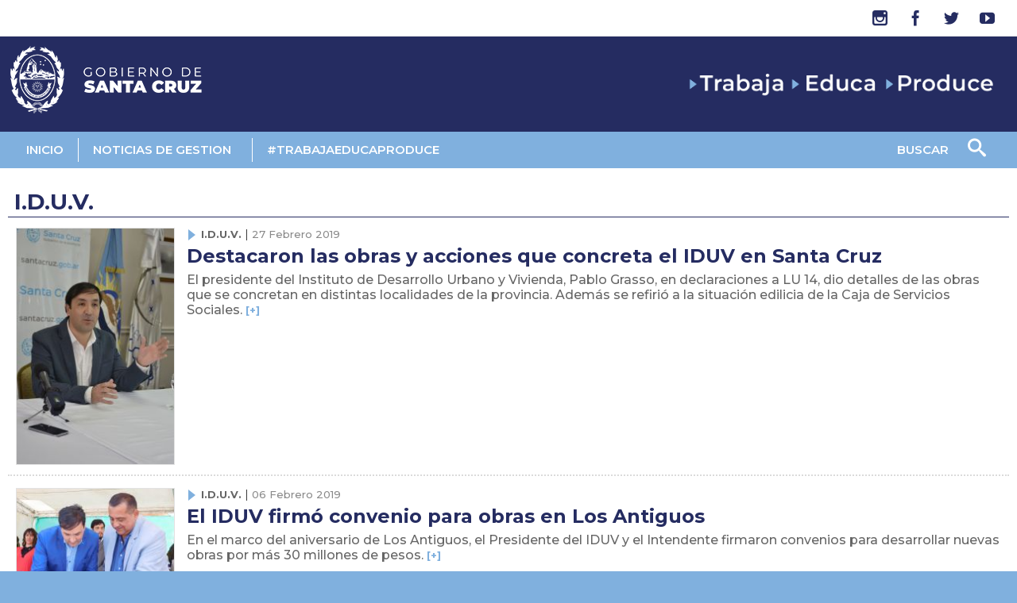

--- FILE ---
content_type: text/html; charset=utf-8
request_url: https://noticias.santacruz.gob.ar/gestion/entes-provinciales/iduv?start=180
body_size: 9603
content:

<!DOCTYPE html>
<html prefix="og: http://ogp.me/ns#" lang="es-es" dir="ltr"
	  class='com_k2 view-itemlist layout-category task-category itemid-216 j31 mm-hover'>
<head>
<!-- Matomo -->
<script type="text/javascript">
  var _paq = window._paq || [];
  /* tracker methods like "setCustomDimension" should be called before "trackPageView" */
  _paq.push(['trackPageView']);
  _paq.push(['enableLinkTracking']);
  (function() {
    var u="https://estadisticas.santacruz.gob.ar/";
    _paq.push(['setTrackerUrl', u+'matomo.php']);
    _paq.push(['setSiteId', '17']);
    var d=document, g=d.createElement('script'), s=d.getElementsByTagName('script')[0];
    g.type='text/javascript'; g.async=true; g.defer=true; g.src=u+'matomo.js'; s.parentNode.insertBefore(g,s);
  })();
</script>
<!-- End Matomo Code -->

	<base href="https://noticias.santacruz.gob.ar/gestion/entes-provinciales/iduv" />
	<meta http-equiv="content-type" content="text/html; charset=utf-8" />
	<meta name="keywords" content="Santa Cruz, Gobierno, Secretaría de Comunicación Pública y Medios, Noticias Santa Cruz, Noticias, AMA" />
	<meta property="og:url" content="https://noticias.santacruz.gob.ar/gestion/entes-provinciales/iduv?start=180" />
	<meta property="og:type" content="website" />
	<meta property="og:title" content="I.D.U.V." />
	<meta name="twitter:card" content="summary" />
	<meta name="twitter:site" content="@ganarlealfuturo" />
	<meta name="twitter:title" content="I.D.U.V." />
	<meta name="generator" content="Joomla! - Open Source Content Management" />
	<title>I.D.U.V.</title>
	<link href="/gestion/entes-provinciales/iduv?start=180" rel="canonical" />
	<link href="/gestion/entes-provinciales/iduv?format=feed" rel="alternate" type="application/rss+xml" title="I.D.U.V. | Feed" />
	<link href="/gestion/entes-provinciales/iduv?format=feed&type=rss" rel="alternate" type="application/rss+xml" title="I.D.U.V. | RSS 2.0" />
	<link href="/gestion/entes-provinciales/iduv?format=feed&type=atom" rel="alternate" type="application/atom+xml" title="I.D.U.V. | Atom 1.0" />
	<link href="/templates/t3_bs3_blank/favicon.ico" rel="shortcut icon" type="image/vnd.microsoft.icon" />
	<link href="/templates/t3_bs3_blank/local/css/bootstrap.css" rel="stylesheet" type="text/css" />
	<link href="https://cdnjs.cloudflare.com/ajax/libs/simple-line-icons/2.4.1/css/simple-line-icons.min.css" rel="stylesheet" type="text/css" />
	<link href="/templates/t3_bs3_blank/css/k2.css" rel="stylesheet" type="text/css" />
	<link href="/templates/system/css/system.css" rel="stylesheet" type="text/css" />
	<link href="/templates/t3_bs3_blank/local/css/template.css" rel="stylesheet" type="text/css" />
	<link href="/templates/t3_bs3_blank/local/css/megamenu.css" rel="stylesheet" type="text/css" />
	<link href="/templates/t3_bs3_blank/fonts/font-awesome/css/font-awesome.min.css" rel="stylesheet" type="text/css" />
	<link href="/templates/t3_bs3_blank/css/azoom/azoom.css" rel="stylesheet" type="text/css" />
	<link href="/templates/t3_bs3_blank/css/azoom/animate.css" rel="stylesheet" type="text/css" />
	<link href="/templates/t3_bs3_blank/fonts/icons/css/icomoon.css" rel="stylesheet" type="text/css" />
	<link href="/templates/t3_bs3_blank/fonts/sinkin-sans/sinkinsans_100thin/stylesheet.css" rel="stylesheet" type="text/css" />
	<link href="/templates/t3_bs3_blank/fonts/sinkin-sans/sinkinsans_100thinitalic/stylesheet.css" rel="stylesheet" type="text/css" />
	<link href="/templates/t3_bs3_blank/fonts/sinkin-sans/sinkinsans_200xlight/stylesheet.css" rel="stylesheet" type="text/css" />
	<link href="/templates/t3_bs3_blank/fonts/sinkin-sans/sinkinsans_200xlightitalic/stylesheet.css" rel="stylesheet" type="text/css" />
	<link href="/templates/t3_bs3_blank/fonts/sinkin-sans/sinkinsans_300light/stylesheet.css" rel="stylesheet" type="text/css" />
	<link href="/templates/t3_bs3_blank/fonts/sinkin-sans/sinkinsans_300lightitalic/stylesheet.css" rel="stylesheet" type="text/css" />
	<link href="/templates/t3_bs3_blank/fonts/sinkin-sans/sinkinsans_400italic/stylesheet.css" rel="stylesheet" type="text/css" />
	<link href="/templates/t3_bs3_blank/fonts/sinkin-sans/sinkinsans_400regular/stylesheet.css" rel="stylesheet" type="text/css" />
	<link href="/templates/t3_bs3_blank/fonts/sinkin-sans/sinkinsans_500medium/stylesheet.css" rel="stylesheet" type="text/css" />
	<link href="/templates/t3_bs3_blank/fonts/sinkin-sans/sinkinsans_500mediumitalic/stylesheet.css" rel="stylesheet" type="text/css" />
	<link href="/templates/t3_bs3_blank/fonts/sinkin-sans/sinkinsans_600semibold/stylesheet.css" rel="stylesheet" type="text/css" />
	<link href="/templates/t3_bs3_blank/fonts/sinkin-sans/sinkinsans_600semibolditalic/stylesheet.css" rel="stylesheet" type="text/css" />
	<link href="/templates/t3_bs3_blank/fonts/sinkin-sans/sinkinsans_700bold/stylesheet.css" rel="stylesheet" type="text/css" />
	<link href="/templates/t3_bs3_blank/fonts/sinkin-sans/sinkinsans_700bolditalic/stylesheet.css" rel="stylesheet" type="text/css" />
	<link href="/templates/t3_bs3_blank/fonts/sinkin-sans/sinkinsans_800black/stylesheet.css" rel="stylesheet" type="text/css" />
	<link href="/templates/t3_bs3_blank/fonts/sinkin-sans/sinkinsans_800blackitalic/stylesheet.css" rel="stylesheet" type="text/css" />
	<link href="/templates/t3_bs3_blank/fonts/sinkin-sans/sinkinsans_900xblack/stylesheet.css" rel="stylesheet" type="text/css" />
	<link href="/templates/t3_bs3_blank/fonts/sinkin-sans/sinkinsans_900xblackitalic/stylesheet.css" rel="stylesheet" type="text/css" />
	<link href="/templates/t3_bs3_blank/css/custom.css" rel="stylesheet" type="text/css" />
	<link href="/media/jui/css/icomoon.css" rel="stylesheet" type="text/css" />
	<script src="/media/jui/js/jquery.min.js?3480358462306ce309246844d9f3cc39" type="text/javascript"></script>
	<script src="/media/jui/js/jquery-noconflict.js?3480358462306ce309246844d9f3cc39" type="text/javascript"></script>
	<script src="/media/jui/js/jquery-migrate.min.js?3480358462306ce309246844d9f3cc39" type="text/javascript"></script>
	<script src="/media/k2/assets/js/k2.frontend.js?v=2.11.20230505&sitepath=/" type="text/javascript"></script>
	<script src="/plugins/system/t3/base-bs3/bootstrap/js/bootstrap.js" type="text/javascript"></script>
	<script src="/plugins/system/t3/base-bs3/js/jquery.tap.min.js" type="text/javascript"></script>
	<script src="/plugins/system/t3/base-bs3/js/script.js" type="text/javascript"></script>
	<script src="/plugins/system/t3/base-bs3/js/menu.js" type="text/javascript"></script>
	<script src="/plugins/system/t3/base-bs3/js/nav-collapse.js" type="text/javascript"></script>

	
<!-- META FOR IOS & HANDHELD -->
	<meta name="viewport" content="width=device-width, initial-scale=1.0, maximum-scale=1.0, user-scalable=no"/>
	
	<style type="text/stylesheet">
		@-webkit-viewport   { width: device-width; }
		@-moz-viewport      { width: device-width; }
		@-ms-viewport       { width: device-width; }
		@-o-viewport        { width: device-width; }
		@viewport           { width: device-width; }
	</style>
	<script type="text/javascript">
		//<![CDATA[
		if (navigator.userAgent.match(/IEMobile\/10\.0/)) {
			var msViewportStyle = document.createElement("style");
			msViewportStyle.appendChild(
				document.createTextNode("@-ms-viewport{width:auto!important}")
			);
			document.getElementsByTagName("head")[0].appendChild(msViewportStyle);
		}
		//]]>
	</script>
<meta name="HandheldFriendly" content="true"/>
<meta name="apple-mobile-web-app-capable" content="YES"/>
<!-- //META FOR IOS & HANDHELD -->



<link rel="stylesheet" href="/templates/t3_bs3_blank/css/print.css" type="text/css" media="Print" />
<!-- Le HTML5 shim and media query for IE8 support -->
<!--[if lt IE 9]>
<script src="//html5shim.googlecode.com/svn/trunk/html5.js"></script>
<script type="text/javascript" src="/plugins/system/t3/base-bs3/js/respond.min.js"></script>
<![endif]-->

<!-- You can add Google Analytics here or use T3 Injection feature -->
<meta http-equiv="cache-control" content="no-cache, no-store, must-revalidate">
<meta http-equiv="pragma" content="no-cache">
<meta http-equiv="expires" content="0">
<meta http-equiv="Last-Modified" content="0">

<link rel="preconnect" href="https://fonts.googleapis.com">
<link rel="preconnect" href="https://fonts.gstatic.com" crossorigin>
<link href="https://fonts.googleapis.com/css2?family=Montserrat:wght@100;200;300;400;500;600;700;800;900&display=swap" rel="stylesheet">
<link rel="stylesheet" href="https://fonts.googleapis.com/css2?family=Material+Symbols+Outlined:opsz,wght,FILL,GRAD@24,400,0,0" />

<script>
  var tag = document.createElement('script');

  tag.src = "https://www.youtube.com/iframe_api";
  var firstScriptTag = document.getElementsByTagName('script')[0];
  firstScriptTag.parentNode
    .insertBefore(tag, firstScriptTag);

  var player;
  function onYouTubeIframeAPIReady() {
    player = new YT.Player('player', {
      height: '390',
      width: '640',
      playerVars: {
    autoplay: 0,
    controls: 1
},
      events: {
        'onReady': onPlayerReady,
        'onStateChange': onPlayerStateChange
      }
    });
  }

  function onPlayerReady(event) {
     event.target.cuePlaylist({
        listType: 'playlist',
        list: 'PLyTfZcMqXk5WcV9I4AV0W4natIRoAI8v8',
    });
  }

  var done = false;
  function onPlayerStateChange(event) {
     if (event.data == YT.PlayerState.CUED) {
        console.log(event.target.getPlaylist());
    }

    if (event.data == YT.PlayerState.ENDED && !done) {
        done = true;
        console.log('Video Finished');
        stopVideo();
    }
  }
  function stopVideo() {
    player.stopVideo();
  }
</script>
</head>

<body>
<script>
  (function(i,s,o,g,r,a,m){i['GoogleAnalyticsObject']=r;i[r]=i[r]||function(){
  (i[r].q=i[r].q||[]).push(arguments)},i[r].l=1*new Date();a=s.createElement(o),
  m=s.getElementsByTagName(o)[0];a.async=1;a.src=g;m.parentNode.insertBefore(a,m)
  })(window,document,'script','https://www.google-analytics.com/analytics.js','ga');

  ga('create', 'UA-44930201-3', 'auto');
  ga('send', 'pageview');

</script>

<div class="t3-wrapper"> <!-- Need this wrapper for off-canvas menu. Remove if you don't use of-canvas -->

  <!-- mobile -->
	
<div class="header-top-2">
        
        	<div class="large-12 columns">
                <div class="container">
					<div class="large-6 medium-6 small-12  text-overflow columns header-top-2-font-size header-social-line-height header-contact-info centered-text-responsive"><span> </span></div>
					<div class="large-6 medium-6 small-12 columns right-text centered-text-responsive header-top-2-responsive-inline-block social-no-margin wpml-in-ht2">
						<div class="header-social-container">
							
								<div class="rock-social-icon">
									<a href="https://www.instagram.com/santacruz.ar/" target="_blank">
										<div class="social-icon-container azoom-transition-fast">
											<i class="icomoon icomoon-icon-instagram social-icon-regular"></i>
											<i class="icomoon icomoon-icon-instagram social-icon-hover"></i>
										</div>
									</a>
								</div>
								<div class="rock-social-icon">
									<a href="https://www.facebook.com/SantaCruz.ar/" target="_blank">
										<div class="social-icon-container azoom-transition-fast">
											<i class="icomoon icomoon-icon-facebook social-icon-regular"></i>
											<i class="icomoon icomoon-icon-facebook social-icon-hover"></i>
										</div>
									</a>
								</div>
								<div class="rock-social-icon">
									<a href="https://twitter.com/_SantaCruzAr" target="_blank">
										<div class="social-icon-container azoom-transition-fast">
											<i class="icomoon icomoon-icon-twitter social-icon-regular"></i>
											<i class="icomoon icomoon-icon-twitter social-icon-hover"></i>
										</div>
									</a>
								</div>
								<div class="rock-social-icon">
									<a href="https://www.youtube.com/channel/UCoKfXT-EO8OgG7-zzxVQa0g" target="_blank">
										<div class="social-icon-container azoom-transition-fast">
											<i class="icomoon icomoon-icon-youtube social-icon-regular"></i>
											<i class="icomoon icomoon-icon-youtube social-icon-hover"></i>
										</div>
									</a>
								</div>
								<div class="clear"></div>
							
						</div>
					</div>
                </div>
            </div>
		
	</div>	

<!-- HEADER -->
<div id="cabezal">
<header id="t3-header" class="container t3-header">
	<div class="row">

		<!-- LOGO -->
		<div class="col-xs-6 col-sm-4 logo">
			<div class="logo-image">
				<a href="https://noticias.santacruz.gob.ar/" title="Secretaría de Comunicación Pública y Medios de Santa Cruz">						
					<img class="logo-santacruz" src="/images/banners/EscudoSC2024-B.png" alt="Secretaría de Comunicación Pública y Medios de Santa Cruz" />					
				</a>
			</div>
		</div>
		<!-- //LOGO -->
		<div class="col-xs-6 col-sm-4 puntos">
				
		</div>		
		<div class="col-xs-6 col-sm-4 logo2">
			<img class="logo-ama" src="/images/banners/trabaja-educa-produce.png" alt="trabaja - educa - produce" />		
		</div>		

	</div>
</header>
</div>
<!-- //HEADER -->

  
  
<!-- MAIN NAVIGATION -->
<nav id="t3-mainnav" class="wrap navbar navbar-default t3-mainnav">
	<div class="container">

		<!-- Brand and toggle get grouped for better mobile display -->
		<div class="navbar-header">
		
											<button type="button" class="navbar-toggle" data-toggle="collapse" data-target=".t3-navbar-collapse">
					<i class="fa fa-bars"></i>
				</button>
				<button class="navbar-toggle buscar" type="button" data-toggle="collapse" data-target="#collapseBuscador" aria-expanded="false" aria-controls="collapseBuscador">
					<i class="icon-search"></i>
				</button>
			
			
		</div>

					<div class="t3-navbar-collapse navbar-collapse collapse"></div>
		
		<div class="t3-navbar navbar-collapse collapse">
			<div  class="t3-megamenu"  data-responsive="true">
<ul itemscope itemtype="http://www.schema.org/SiteNavigationElement" class="nav navbar-nav level0">
<li itemprop='name' class="lindiv" data-id="101" data-level="1" data-class="lindiv">
<a itemprop='url' class=""  href="/"   data-target="#">Inicio </a>

</li>
<li itemprop='name' class="active dropdown mega lindiv" data-id="144" data-level="1" data-class="lindiv">
<a itemprop='url' class=" dropdown-toggle"  href="/gestion/entes-provinciales/iduv#ja-botsl"  title="prensa.santacruz.gov.ar/#gestion"   data-target="#" data-toggle="dropdown">Noticias de gestion<em class="caret"></em></a>

<div class="nav-child dropdown-menu mega-dropdown-menu"  style="width: 350px"  data-width="350"><div class="mega-dropdown-inner">
<div class="row">
<div class="col-xs-12 mega-col-nav" data-width="12"><div class="mega-inner">
<ul itemscope itemtype="http://www.schema.org/SiteNavigationElement" class="mega-nav level1">
<li itemprop='name'  data-id="435" data-level="2">
<a itemprop='url' class=""  href="/gestion/gobierno"   data-target="#">Gobierno </a>

</li>
<li itemprop='name'  data-id="436" data-level="2">
<a itemprop='url' class=""  href="/gestion/jefatura-de-gabinete"   data-target="#">Jefatura de Gabinete </a>

</li>
<li itemprop='name' class="dropdown-submenu mega" data-id="148" data-level="2">
<a itemprop='url' class=""  href="/gestion/ministerio-de-gobierno"   data-target="#">Ministerio de Gobierno </a>

<div class="nav-child dropdown-menu mega-dropdown-menu"  style="width: 250px"  data-width="250"><div class="mega-dropdown-inner">
<div class="row">
<div class="col-xs-12 mega-col-nav" data-width="12"><div class="mega-inner">
<ul itemscope itemtype="http://www.schema.org/SiteNavigationElement" class="mega-nav level2">
<li itemprop='name'  data-id="204" data-level="3">
<a itemprop='url' class=""  href="/gestion/ministerio-de-gobierno/cultura"   data-target="#">Cultura </a>

</li>
</ul>
</div></div>
</div>
</div></div>
</li>
<li itemprop='name'  data-id="697" data-level="2">
<a itemprop='url' class=""  href="/gestion/economia"   data-target="#">Ministerio de Economía, Finanzas e Infraestructura </a>

</li>
<li itemprop='name' class="dropdown-submenu mega" data-id="154" data-level="2">
<a itemprop='url' class=""  href="/gestion/desarrollo-social"   data-target="#">Ministerio de Desarrollo Social, Igualdad e Integración </a>

<div class="nav-child dropdown-menu mega-dropdown-menu"  ><div class="mega-dropdown-inner">
<div class="row">
<div class="col-xs-12 mega-col-nav" data-width="12"><div class="mega-inner">
<ul itemscope itemtype="http://www.schema.org/SiteNavigationElement" class="mega-nav level2">
<li itemprop='name'  data-id="573" data-level="3">
<a itemprop='url' class=""  href="/gestion/desarrollo-social/igualdad-e-integracion"   data-target="#">Igualdad e Integración </a>

</li>
<li itemprop='name'  data-id="208" data-level="3">
<a itemprop='url' class=""  href="/gestion/desarrollo-social/secretaria-de-deportes"   data-target="#">Secretaría de Deportes </a>

</li>
<li itemprop='name'  data-id="206" data-level="3">
<a itemprop='url' class=""  href="/gestion/desarrollo-social/derechos-humanos"   data-target="#">Secretaría de Derechos Humanos </a>

</li>
</ul>
</div></div>
</div>
</div></div>
</li>
<li itemprop='name' class="dropdown-submenu mega" data-id="153" data-level="2">
<a itemprop='url' class=""  href="/gestion/salud-y-ambiente"   data-target="#">Ministerio de Salud y Ambiente </a>

<div class="nav-child dropdown-menu mega-dropdown-menu"  ><div class="mega-dropdown-inner">
<div class="row">
<div class="col-xs-12 mega-col-nav" data-width="12"><div class="mega-inner">
<ul itemscope itemtype="http://www.schema.org/SiteNavigationElement" class="mega-nav level2">
<li itemprop='name'  data-id="356" data-level="3">
<a itemprop='url' class=""  href="/gestion/salud-y-ambiente/medio-ambiente"   data-target="#">Ambiente </a>

</li>
</ul>
</div></div>
</div>
</div></div>
</li>
<li itemprop='name'  data-id="207" data-level="2">
<a itemprop='url' class=""  href="/gestion/trabajo-y-seguridad-social"   data-target="#">Ministerio de Trabajo, Empleo y Seguridad Social </a>

</li>
<li itemprop='name' class="dropdown-submenu mega" data-id="150" data-level="2">
<a itemprop='url' class=""  href="/gestion/secretaria-general"   data-target="#">Ministerio Secretaría General de la Gobernación </a>

<div class="nav-child dropdown-menu mega-dropdown-menu"  ><div class="mega-dropdown-inner">
<div class="row">
<div class="col-xs-12 mega-col-nav" data-width="12"><div class="mega-inner">
<ul itemscope itemtype="http://www.schema.org/SiteNavigationElement" class="mega-nav level2">
<li itemprop='name'  data-id="200" data-level="3">
<a itemprop='url' class=""  href="/gestion/secretaria-general/casa-de-santa-cruz"   data-target="#">Casa de Santa Cruz </a>

</li>
<li itemprop='name'  data-id="439" data-level="3">
<a itemprop='url' class=""  href="/gestion/secretaria-general/comunicacion-publica-y-medios"   data-target="#">Comunicación Pública y Medios </a>

</li>
</ul>
</div></div>
</div>
</div></div>
</li>
<li itemprop='name' class="dropdown-submenu mega" data-id="149" data-level="2">
<a itemprop='url' class=""  href="/gestion/produccion"   data-target="#">Ministerio de la Producción, Comercio e Industria </a>

<div class="nav-child dropdown-menu mega-dropdown-menu"  ><div class="mega-dropdown-inner">
<div class="row">
<div class="col-xs-12 mega-col-nav" data-width="12"><div class="mega-inner">
<ul itemscope itemtype="http://www.schema.org/SiteNavigationElement" class="mega-nav level2">
<li itemprop='name'  data-id="173" data-level="3">
<a itemprop='url' class=""  href="/gestion/produccion/comercio"   data-target="#">Comercio </a>

</li>
<li itemprop='name'  data-id="209" data-level="3">
<a itemprop='url' class=""  href="/gestion/produccion/secretaria-de-turismo"   data-target="#">Turismo </a>

</li>
</ul>
</div></div>
</div>
</div></div>
</li>
<li itemprop='name' class="dropdown-submenu mega" data-id="503" data-level="2">
<a itemprop='url' class=""  href="/gestion/ministerio-de-seguridad"   data-target="#">Ministerio de Seguridad </a>

<div class="nav-child dropdown-menu mega-dropdown-menu"  ><div class="mega-dropdown-inner">
<div class="row">
<div class="col-xs-12 mega-col-nav" data-width="12"><div class="mega-inner">
<ul itemscope itemtype="http://www.schema.org/SiteNavigationElement" class="mega-nav level2">
<li itemprop='name'  data-id="357" data-level="3">
<a itemprop='url' class=""  href="/gestion/ministerio-de-seguridad/proteccion-civil-abordaje-integral-de-emergencias-y-catastrofes"   data-target="#">Protección Civil Abordaje Integral de Emergencias y Catástrofes </a>

</li>
<li itemprop='name'  data-id="543" data-level="3">
<a itemprop='url' class=""  href="/gestion/ministerio-de-seguridad/agencia-provincial-de-seguridad-vial"   data-target="#">Agencia Provincial de Seguridad Vial </a>

</li>
<li itemprop='name'  data-id="354" data-level="3">
<a itemprop='url' class=""  href="/gestion/ministerio-de-seguridad/policia-de-santa-cruz"   data-target="#">Policía de Santa Cruz </a>

</li>
<li itemprop='name'  data-id="695" data-level="3">
<a itemprop='url' class=""  href="/gestion/ministerio-de-seguridad/servicio-penitenciario-provincial"   data-target="#">Servicio Penitenciario Provincial </a>

</li>
</ul>
</div></div>
</div>
</div></div>
</li>
<li itemprop='name'  data-id="147" data-level="2">
<a itemprop='url' class=""  href="/gestion/educacion"   data-target="#">Consejo Provincial de Educación </a>

</li>
<li itemprop='name'  data-id="334" data-level="2">
<a itemprop='url' class=""  href="/gestion/ministerio-de-energia-y-mineria"   data-target="#">Ministerio de Energía y Minería </a>

</li>
<li itemprop='name' class="active dropdown-submenu mega" data-id="169" data-level="2">
<a itemprop='url' class=""  href="/gestion/entes-provinciales"   data-target="#">Entes Provinciales </a>

<div class="nav-child dropdown-menu mega-dropdown-menu"  ><div class="mega-dropdown-inner">
<div class="row">
<div class="col-xs-12 mega-col-nav" data-width="12"><div class="mega-inner">
<ul itemscope itemtype="http://www.schema.org/SiteNavigationElement" class="mega-nav level2">
<li itemprop='name'  data-id="212" data-level="3">
<a itemprop='url' class=""  href="/gestion/entes-provinciales/vialidad"   data-target="#">Vialidad Provincial </a>

</li>
<li itemprop='name'  data-id="146" data-level="3">
<a itemprop='url' class=""  href="/gestion/entes-provinciales/asip"   data-target="#">ASIP </a>

</li>
<li itemprop='name'  data-id="203" data-level="3">
<a itemprop='url' class=""  href="/gestion/entes-provinciales/caja-de-prevision-social"   data-target="#">Caja de Previsión Social </a>

</li>
<li itemprop='name'  data-id="198" data-level="3">
<a itemprop='url' class=""  href="/gestion/entes-provinciales/caja-de-servicios-sociales"   data-target="#">Caja de Servicios Sociales </a>

</li>
<li itemprop='name'  data-id="213" data-level="3">
<a itemprop='url' class=""  href="/gestion/entes-provinciales/consejo-agrario-provincial"   data-target="#">Consejo Agrario Provincial </a>

</li>
<li itemprop='name'  data-id="214" data-level="3">
<a itemprop='url' class=""  href="/gestion/entes-provinciales/distrigas"   data-target="#">Distrigas </a>

</li>
<li itemprop='name'  data-id="215" data-level="3">
<a itemprop='url' class=""  href="/gestion/entes-provinciales/fomicruz"   data-target="#">FOMICRUZ </a>

</li>
<li itemprop='name'  data-id="486" data-level="3">
<a itemprop='url' class=""  href="/gestion/entes-provinciales/tribunal-disciplinario"   data-target="#">Tribunal Disciplinario </a>

</li>
<li itemprop='name' class="current active" data-id="216" data-level="3">
<a itemprop='url' class=""  href="/gestion/entes-provinciales/iduv"   data-target="#">I.D.U.V. </a>

</li>
<li itemprop='name'  data-id="199" data-level="3">
<a itemprop='url' class=""  href="/gestion/entes-provinciales/loas"   data-target="#">L.O.A.S </a>

</li>
<li itemprop='name'  data-id="171" data-level="3">
<a itemprop='url' class=""  href="/gestion/entes-provinciales/servicios-publicos"   data-target="#">Servicios Públicos </a>

</li>
<li itemprop='name'  data-id="353" data-level="3">
<a itemprop='url' class=""  href="/gestion/entes-provinciales/tribunal-de-cuentas"   data-target="#">Tribunal de Cuentas </a>

</li>
<li itemprop='name'  data-id="696" data-level="3">
<a itemprop='url' class=""  href="/gestion/entes-provinciales/fiscalia-de-estado"   data-target="#">Fiscalía de Estado </a>

</li>
</ul>
</div></div>
</div>
</div></div>
</li>
</ul>
</div></div>
</div>
</div></div>
</li>
<li itemprop='name'  data-id="698" data-level="1">
<a itemprop='url' class=""  href="/trabajaeducaproduce"  title="#TrabajaEducaProduce"   data-target="#">#TrabajaEducaProduce </a>

</li>
</ul>
</div>

			
							<button class="btn btn-primary buscar" type="button" data-toggle="collapse" data-target="#collapseBuscador" aria-expanded="false" aria-controls="collapseBuscador">
					<i class="icon-search"></i>
				</button><div class="pbus">buscar </div> 
				
				
		</div>

	</div>
</nav>
<!-- //MAIN NAVIGATION -->

  
  <!-- HEAD SEARCH -->
<div class="wrap cont-buscar">
	<div class="container">
	
		<div class="collapse" id="collapseBuscador">		
			<div class="col-sm-12">
				<div class="head-search ">
					
<div id="k2ModuleBox159" class="k2SearchBlock buscar">
    <form action="/itemlist/search" method="get" autocomplete="off" class="k2SearchBlockForm">
        <input type="text" value="Escribí lo que estés buscando..." name="searchword" class="inputbox" onblur="if(this.value=='') this.value='Escribí lo que estés buscando...';" onfocus="if(this.value=='Escribí lo que estés buscando...') this.value='';" />

                        <input type="submit" value="Buscar" class="button" onclick="this.form.searchword.focus();" />
                
                <input type="hidden" name="categories" value="2,1,3,5,6,7,8,9,27,30,31,42,49,10,15,17,18,21,22,23,24,26,28,29,32,33,34,35,36,40,41,43,44,45,47,50,51,58,59,4" />
        
        
        
                <input type="hidden" name="Itemid" value="101" />
            </form>

    </div>

				<a class="xcerrar" role="button" data-toggle="collapse" href="#collapseBuscador" aria-expanded="false" aria-controls="collapseBuscador"> X</a>
				</div>	
				
			</div>	
		</div>	
	
	</div>
</div>
	
<!-- //HEAD SEARCH -->
 
  


  

<div id="t3-mainbody" class="container t3-mainbody">
	<div class="row">

		<!-- MAIN CONTENT -->
		<div id="t3-content" class="t3-content col-xs-12">
						<div id="system-message-container">
	</div>

						
<!-- Start K2 Category Layout -->
<div id="k2Container" class="itemListView">
    
    
        <!-- Blocks for current category and subcategories -->
    <div class="itemListCategoriesBlock">
                <!-- Category block -->
        <div class="itemListCategory">
            
            
                        <!-- Category title -->
            <h2>I.D.U.V.</h2>
            
            
            <!-- K2 Plugins: K2CategoryDisplay -->
            
            <div class="clr"></div>
        </div>
        
            </div>
    
        <!-- Item list -->
    <div class="itemList">
        
        
                <!-- Secondary items -->
        <div id="itemListSecondary">
                                    <div class="itemContainer itemContainerLast" style="width:100.0%;">
                
<!-- Start K2 Item Layout -->
<div class="catItemView groupSecondary">
    <!-- Plugins: BeforeDisplay -->
    
    <!-- K2 Plugins: K2BeforeDisplay -->
    
    <div class="catItemBody">
        <!-- Plugins: BeforeDisplayContent -->
        
        <!-- K2 Plugins: K2BeforeDisplayContent -->
        
                <!-- Item Image -->
        <div class="catItemImageBlock">
            <span class="catItemImage">
                <a href="/gestion/entes-provinciales/iduv/item/10998-destacaron-las-obras-y-acciones-que-concreta-el-iduv-en-santa-cruz" title="Destacaron las obras y acciones que concreta el IDUV en Santa Cruz">
                    <img src="/media/k2/items/cache/83d57d4590be078f632b1d0d61f83231_S.jpg" alt="Destacaron las obras y acciones que concreta el IDUV en Santa Cruz" style="width:200px; height:auto;" />
                </a>
            </span>
            <div class="clr"></div>
        </div>
        
		<div class="catItemHeader">
							<!-- Item category name -->			
				<span class="categoria">I.D.U.V. </span>|  
					
		    				<!-- Date created -->
				<span class="catItemDateCreated">
					27 Febrero 2019				</span>
						
						
			
			<!-- iconos -->
						
			       
		</div>


					<!-- Item title -->
			<h3 class="catItemTitle">  
									<a href="/gestion/entes-provinciales/iduv/item/10998-destacaron-las-obras-y-acciones-que-concreta-el-iduv-en-santa-cruz">
						Destacaron las obras y acciones que concreta el IDUV en Santa Cruz					</a>
				
							</h3>
        
		<!-- Plugins: AfterDisplayTitle -->
		
		<!-- K2 Plugins: K2AfterDisplayTitle -->
		

		<!-- CORTA EL INTROTEXT CUANDO EXISTE MAS DE UNA CATEGORIA -->

				
							<div class="catItemIntroText">
					El presidente del Instituto de Desarrollo Urbano y Vivienda, Pablo Grasso, en declaraciones a LU 14, dio detalles de las obras que se concretan en distintas localidades de la provincia. Además se refirió a la situación edilicia de la Caja de Servicios Sociales.											<span class="catItemReadMore"><a class="k2ReadMore" href="/gestion/entes-provinciales/iduv/item/10998-destacaron-las-obras-y-acciones-que-concreta-el-iduv-en-santa-cruz">[+]</a></span>
									</div>
						
			<div class="clr"></div>

        
        <!-- Plugins: AfterDisplayContent -->
        
        <!-- K2 Plugins: K2AfterDisplayContent -->
        
        <div class="clr"></div>
    </div>

    <div class="clr"></div>

    

    
    <!-- Plugins: AfterDisplay -->
    
    <!-- K2 Plugins: K2AfterDisplay -->
    
    <div class="clr"></div>
</div>
<!-- End K2 Item Layout -->
<div class="lineacatItem"> </div>            </div>
                        <div class="clr"></div>
                                                <div class="itemContainer itemContainerLast" style="width:100.0%;">
                
<!-- Start K2 Item Layout -->
<div class="catItemView groupSecondary">
    <!-- Plugins: BeforeDisplay -->
    
    <!-- K2 Plugins: K2BeforeDisplay -->
    
    <div class="catItemBody">
        <!-- Plugins: BeforeDisplayContent -->
        
        <!-- K2 Plugins: K2BeforeDisplayContent -->
        
                <!-- Item Image -->
        <div class="catItemImageBlock">
            <span class="catItemImage">
                <a href="/gestion/entes-provinciales/iduv/item/10855-el-iduv-firmo-convenio-para-obras-en-los-antiguos" title="El IDUV firmó convenio para obras en Los Antiguos">
                    <img src="/media/k2/items/cache/a135ccd0e8fef992fb706afa52252717_S.jpg" alt="El IDUV firmó convenio para obras en Los Antiguos" style="width:200px; height:auto;" />
                </a>
            </span>
            <div class="clr"></div>
        </div>
        
		<div class="catItemHeader">
							<!-- Item category name -->			
				<span class="categoria">I.D.U.V. </span>|  
					
		    				<!-- Date created -->
				<span class="catItemDateCreated">
					06 Febrero 2019				</span>
						
						
			
			<!-- iconos -->
						
			       
		</div>


					<!-- Item title -->
			<h3 class="catItemTitle">  
									<a href="/gestion/entes-provinciales/iduv/item/10855-el-iduv-firmo-convenio-para-obras-en-los-antiguos">
						El IDUV firmó convenio para obras en Los Antiguos					</a>
				
							</h3>
        
		<!-- Plugins: AfterDisplayTitle -->
		
		<!-- K2 Plugins: K2AfterDisplayTitle -->
		

		<!-- CORTA EL INTROTEXT CUANDO EXISTE MAS DE UNA CATEGORIA -->

				
							<div class="catItemIntroText">
					En el marco del aniversario de Los Antiguos, el Presidente del IDUV y el Intendente firmaron convenios para desarrollar nuevas obras por más 30 millones de pesos.											<span class="catItemReadMore"><a class="k2ReadMore" href="/gestion/entes-provinciales/iduv/item/10855-el-iduv-firmo-convenio-para-obras-en-los-antiguos">[+]</a></span>
									</div>
						
			<div class="clr"></div>

        
        <!-- Plugins: AfterDisplayContent -->
        
        <!-- K2 Plugins: K2AfterDisplayContent -->
        
        <div class="clr"></div>
    </div>

    <div class="clr"></div>

    

    
    <!-- Plugins: AfterDisplay -->
    
    <!-- K2 Plugins: K2AfterDisplay -->
    
    <div class="clr"></div>
</div>
<!-- End K2 Item Layout -->
<div class="lineacatItem"> </div>            </div>
                        <div class="clr"></div>
                                                <div class="itemContainer itemContainerLast" style="width:100.0%;">
                
<!-- Start K2 Item Layout -->
<div class="catItemView groupSecondary">
    <!-- Plugins: BeforeDisplay -->
    
    <!-- K2 Plugins: K2BeforeDisplay -->
    
    <div class="catItemBody">
        <!-- Plugins: BeforeDisplayContent -->
        
        <!-- K2 Plugins: K2BeforeDisplayContent -->
        
                <!-- Item Image -->
        <div class="catItemImageBlock">
            <span class="catItemImage">
                <a href="/gestion/entes-provinciales/iduv/item/10846-grasso-trabajamos-para-solucionarle-los-problemas-a-los-santacrucenos" title="Grasso: “Trabajamos para solucionarle los problemas a los santacruceños”">
                    <img src="/media/k2/items/cache/ab1eef9a6a91abcec3eddf5f0396a6eb_S.jpg" alt="Grasso: “Trabajamos para solucionarle los problemas a los santacruceños”" style="width:200px; height:auto;" />
                </a>
            </span>
            <div class="clr"></div>
        </div>
        
		<div class="catItemHeader">
							<!-- Item category name -->			
				<span class="categoria">I.D.U.V. </span>|  
					
		    				<!-- Date created -->
				<span class="catItemDateCreated">
					04 Febrero 2019				</span>
						
						
			
			<!-- iconos -->
							
				<span class="iconNoticia">			
										
											<!-- Item image gallery -->
						<a href="/gestion/entes-provinciales/iduv/item/10846-grasso-trabajamos-para-solucionarle-los-problemas-a-los-santacrucenos#itemImageGalleryAnchor" style="color: #716f6f;" title="Galería de Imágenes">
							<i class="fa fa-photo"></i>
						</a>
										
					
							
					
					
					
				</span>
						
			       
		</div>


					<!-- Item title -->
			<h3 class="catItemTitle">  
									<a href="/gestion/entes-provinciales/iduv/item/10846-grasso-trabajamos-para-solucionarle-los-problemas-a-los-santacrucenos">
						Grasso: “Trabajamos para solucionarle los problemas a los santacruceños”					</a>
				
							</h3>
        
		<!-- Plugins: AfterDisplayTitle -->
		
		<!-- K2 Plugins: K2AfterDisplayTitle -->
		

		<!-- CORTA EL INTROTEXT CUANDO EXISTE MAS DE UNA CATEGORIA -->

				
							<div class="catItemIntroText">
					El titular del IDUV, destacó el trabajo que se viene haciendo en diferentes localidades de la provincia desde el estado provincial.											<span class="catItemReadMore"><a class="k2ReadMore" href="/gestion/entes-provinciales/iduv/item/10846-grasso-trabajamos-para-solucionarle-los-problemas-a-los-santacrucenos">[+]</a></span>
									</div>
						
			<div class="clr"></div>

        
        <!-- Plugins: AfterDisplayContent -->
        
        <!-- K2 Plugins: K2AfterDisplayContent -->
        
        <div class="clr"></div>
    </div>

    <div class="clr"></div>

    

    
    <!-- Plugins: AfterDisplay -->
    
    <!-- K2 Plugins: K2AfterDisplay -->
    
    <div class="clr"></div>
</div>
<!-- End K2 Item Layout -->
<div class="lineacatItem"> </div>            </div>
                        <div class="clr"></div>
                                                <div class="itemContainer itemContainerLast" style="width:100.0%;">
                
<!-- Start K2 Item Layout -->
<div class="catItemView groupSecondary">
    <!-- Plugins: BeforeDisplay -->
    
    <!-- K2 Plugins: K2BeforeDisplay -->
    
    <div class="catItemBody">
        <!-- Plugins: BeforeDisplayContent -->
        
        <!-- K2 Plugins: K2BeforeDisplayContent -->
        
                <!-- Item Image -->
        <div class="catItemImageBlock">
            <span class="catItemImage">
                <a href="/gestion/entes-provinciales/iduv/item/10833-iduv-lleva-adelante-trabajos-en-toda-la-provincia" title="IDUV lleva adelante trabajos en toda la provincia">
                    <img src="/media/k2/items/cache/60e8c74085230f87f4370ad94eae54a9_S.jpg" alt="IDUV lleva adelante trabajos en toda la provincia" style="width:200px; height:auto;" />
                </a>
            </span>
            <div class="clr"></div>
        </div>
        
		<div class="catItemHeader">
							<!-- Item category name -->			
				<span class="categoria">I.D.U.V. </span>|  
					
		    				<!-- Date created -->
				<span class="catItemDateCreated">
					01 Febrero 2019				</span>
						
						
			
			<!-- iconos -->
							
				<span class="iconNoticia">			
										
											<!-- Item image gallery -->
						<a href="/gestion/entes-provinciales/iduv/item/10833-iduv-lleva-adelante-trabajos-en-toda-la-provincia#itemImageGalleryAnchor" style="color: #716f6f;" title="Galería de Imágenes">
							<i class="fa fa-photo"></i>
						</a>
										
					
							
					
					
					
				</span>
						
			       
		</div>


					<!-- Item title -->
			<h3 class="catItemTitle">  
									<a href="/gestion/entes-provinciales/iduv/item/10833-iduv-lleva-adelante-trabajos-en-toda-la-provincia">
						IDUV lleva adelante trabajos en toda la provincia					</a>
				
							</h3>
        
		<!-- Plugins: AfterDisplayTitle -->
		
		<!-- K2 Plugins: K2AfterDisplayTitle -->
		

		<!-- CORTA EL INTROTEXT CUANDO EXISTE MAS DE UNA CATEGORIA -->

				
							<div class="catItemIntroText">
					El Instituto de Desarrollo Urbano y Vivienda tiene actualmente más de 500 frentes de obra abiertos. Entre ellos se encuentra el desarrollo de viviendas, infraestructura urbana (redes), equipamiento urbano para plazas y veredas. Refacciones y construcción de escuelas, edificios públicos y mejoras en nosocomios.											<span class="catItemReadMore"><a class="k2ReadMore" href="/gestion/entes-provinciales/iduv/item/10833-iduv-lleva-adelante-trabajos-en-toda-la-provincia">[+]</a></span>
									</div>
						
			<div class="clr"></div>

        
        <!-- Plugins: AfterDisplayContent -->
        
        <!-- K2 Plugins: K2AfterDisplayContent -->
        
        <div class="clr"></div>
    </div>

    <div class="clr"></div>

    

    
    <!-- Plugins: AfterDisplay -->
    
    <!-- K2 Plugins: K2AfterDisplay -->
    
    <div class="clr"></div>
</div>
<!-- End K2 Item Layout -->
<div class="lineacatItem"> </div>            </div>
                        <div class="clr"></div>
                                                <div class="itemContainer itemContainerLast" style="width:100.0%;">
                
<!-- Start K2 Item Layout -->
<div class="catItemView groupSecondary">
    <!-- Plugins: BeforeDisplay -->
    
    <!-- K2 Plugins: K2BeforeDisplay -->
    
    <div class="catItemBody">
        <!-- Plugins: BeforeDisplayContent -->
        
        <!-- K2 Plugins: K2BeforeDisplayContent -->
        
                <!-- Item Image -->
        <div class="catItemImageBlock">
            <span class="catItemImage">
                <a href="/gestion/entes-provinciales/iduv/item/10652-avanzan-las-obras-de-mi-primer-hogar" title="Avanzan las obras de “Mi Primer Hogar”">
                    <img src="/media/k2/items/cache/de9cfa552966abfe609e5d46cba8e802_S.jpg" alt="Avanzan las obras de “Mi Primer Hogar”" style="width:200px; height:auto;" />
                </a>
            </span>
            <div class="clr"></div>
        </div>
        
		<div class="catItemHeader">
							<!-- Item category name -->			
				<span class="categoria">I.D.U.V. </span>|  
					
		    				<!-- Date created -->
				<span class="catItemDateCreated">
					27 Diciembre 2018				</span>
						
						
			
			<!-- iconos -->
							
				<span class="iconNoticia">			
										
											<!-- Item image gallery -->
						<a href="/gestion/entes-provinciales/iduv/item/10652-avanzan-las-obras-de-mi-primer-hogar#itemImageGalleryAnchor" style="color: #716f6f;" title="Galería de Imágenes">
							<i class="fa fa-photo"></i>
						</a>
										
					
							
					
					
					
				</span>
						
			       
		</div>


					<!-- Item title -->
			<h3 class="catItemTitle">  
									<a href="/gestion/entes-provinciales/iduv/item/10652-avanzan-las-obras-de-mi-primer-hogar">
						Avanzan las obras de “Mi Primer Hogar”					</a>
				
							</h3>
        
		<!-- Plugins: AfterDisplayTitle -->
		
		<!-- K2 Plugins: K2AfterDisplayTitle -->
		

		<!-- CORTA EL INTROTEXT CUANDO EXISTE MAS DE UNA CATEGORIA -->

				
							<div class="catItemIntroText">
					El Vicegobernador de Santa Cruz Pablo González junto al Presidente del Instituto de Desarrollo Urbano y Vivienda, Pablo Grasso, recorrió las obras enmarcadas en el plan provincial “Mi primer hogar”, ubicadas en las Calles 38 y 1 del barrio San Benito.											<span class="catItemReadMore"><a class="k2ReadMore" href="/gestion/entes-provinciales/iduv/item/10652-avanzan-las-obras-de-mi-primer-hogar">[+]</a></span>
									</div>
						
			<div class="clr"></div>

        
        <!-- Plugins: AfterDisplayContent -->
        
        <!-- K2 Plugins: K2AfterDisplayContent -->
        
        <div class="clr"></div>
    </div>

    <div class="clr"></div>

    

    
    <!-- Plugins: AfterDisplay -->
    
    <!-- K2 Plugins: K2AfterDisplay -->
    
    <div class="clr"></div>
</div>
<!-- End K2 Item Layout -->
<div class="lineacatItem"> </div>            </div>
                        <div class="clr"></div>
                                    <div class="clr"></div>
        </div>
        
            </div>

    <!-- Pagination -->
        <div class="k2Pagination">
                <div class="k2PaginationLinks">
            <ul class="pagination"><li><a title="Inicio" href="/gestion/entes-provinciales/iduv?start=0">Inicio</a></li><li><a title="Anterior" href="/gestion/entes-provinciales/iduv?start=175">Anterior</a></li><li><a title="32" href="/gestion/entes-provinciales/iduv?start=155">32</a></li><li><a title="33" href="/gestion/entes-provinciales/iduv?start=160">33</a></li><li><a title="34" href="/gestion/entes-provinciales/iduv?start=165">34</a></li><li><a title="35" href="/gestion/entes-provinciales/iduv?start=170">35</a></li><li><a title="36" href="/gestion/entes-provinciales/iduv?start=175">36</a></li><li class="active"><a>37</a></li><li><a title="38" href="/gestion/entes-provinciales/iduv?start=185">38</a></li><li><a title="39" href="/gestion/entes-provinciales/iduv?start=190">39</a></li><li><a title="40" href="/gestion/entes-provinciales/iduv?start=195">40</a></li><li><a title="41" href="/gestion/entes-provinciales/iduv?start=200">41</a></li><li><a title="Siguiente" href="/gestion/entes-provinciales/iduv?start=185">Siguiente</a></li><li><a title="Final" href="/gestion/entes-provinciales/iduv?start=340">Final</a></li></ul>        </div>
                        <div class="k2PaginationCounter">
            Página 37 de 69        </div>
            </div>
        </div>
<!-- End K2 Category Layout -->

<!-- JoomlaWorks "K2" (v2.11.20230505) | Learn more about K2 at https://getk2.org -->


		</div>
		<!-- //MAIN CONTENT -->

	</div>
</div> 


  
	<!-- SPOTLIGHT 2 -->
	<div class="container t3-sl t3-sl-2">
			<!-- SPOTLIGHT -->
	<div class="t3-spotlight t3-spotlight-2  row">
					<div class=" col-lg-12 col-md-12 col-sm-12 col-xs-12">
								<div class="t3-module module " id="Mod153"><div class="module-inner"><h3 class="module-title componentheadingtitulo"><span>Últimas Noticias</span></h3><div class="module-ct">
<div id="k2ModuleBox153" class="k2ItemsBlock">

	
	
        <div class="esp col-lg-3 col-md-3 col-sm-6 col-xs-12">				
			
		 
		  <a class="modItemImage" href="/gestion/produccion/item/36622-se-realizo-el-cierre-de-una-capacitacion-sobre-seguridad-vial-control-y-fiscalizacion-en-el-chalten" title="Continue reading &quot;Se realizó el cierre de una capacitación sobre seguridad vial, control  y fiscalización en El Chaltén&quot;">
			  <div class="image">			  				  
					<img src="/media/k2/items/cache/9d79f80190c9de2968bacbadb8ef82e8_M.jpg" alt="Se realizó el cierre de una capacitación sobre seguridad vial, control  y fiscalización en El Chaltén" />							
			  </div>	</a>	
			  		  
			  
				<div class="catItemHeader">					
					
				<span class="categoria">Ministerio de la Producción</span> | 
				<span class="catItemDateCreated">	
							25 de Enero</span>
			</div>
			
			
			<a class="tit" href="/gestion/produccion/item/36622-se-realizo-el-cierre-de-una-capacitacion-sobre-seguridad-vial-control-y-fiscalizacion-en-el-chalten" title="Continue reading">
			  <div class="titulo">			
				<h3 class="heading">Se realizó el cierre de una capacitación sobre seguridad vial, control  y fiscalización en El Chaltén</h3>
			  </div>
		  </a>				
		  <div class="clr"></div>		
	</div>
        <div class="esp col-lg-3 col-md-3 col-sm-6 col-xs-12">				
			
		 
		  <a class="modItemImage" href="/gestion/gobierno/item/36621-cultivo-de-algas-en-san-julian-crece-un-proyecto-pionero-para-proteger-el-mar-patagonico" title="Continue reading &quot;Cultivo de algas en San Julián: Crece un proyecto pionero para proteger el mar patagónico&quot;">
			  <div class="image">			  				  
					<img src="/media/k2/items/cache/24e5b871972ec585444186d83a968714_M.jpg" alt="Cultivo de algas en San Julián: Crece un proyecto pionero para proteger el mar patagónico" />							
			  </div>	</a>	
			  		  
			  
				<div class="catItemHeader">					
					
				<span class="categoria">Gobierno</span> | 
				<span class="catItemDateCreated">	
							25 de Enero</span>
			</div>
			
			
			<a class="tit" href="/gestion/gobierno/item/36621-cultivo-de-algas-en-san-julian-crece-un-proyecto-pionero-para-proteger-el-mar-patagonico" title="Continue reading">
			  <div class="titulo">			
				<h3 class="heading">Cultivo de algas en San Julián: Crece un proyecto pionero para proteger el mar patagónico</h3>
			  </div>
		  </a>				
		  <div class="clr"></div>		
	</div>
        <div class="esp col-lg-3 col-md-3 col-sm-6 col-xs-12">				
			
		 
		  <a class="modItemImage" href="/gestion/desarrollo-social/item/36620-rio-gallegos-finalizo-la-escuelita-de-verano-de-los-cic-santa-maria-de-belen-y-eva-peron" title="Continue reading &quot;Río Gallegos: Finalizó la “Escuelita de verano” de los CIC Santa María de Belén y Eva Perón&quot;">
			  <div class="image">			  				  
					<img src="/media/k2/items/cache/17583e1953e90fd1fd7d26d780540c7e_M.jpg" alt="Río Gallegos: Finalizó la “Escuelita de verano” de los CIC Santa María de Belén y Eva Perón" />							
			  </div>	</a>	
			  		  
			  
				<div class="catItemHeader">					
					
				<span class="categoria">Ministerio de Desarrollo Social, Igualdad e Integración</span> | 
				<span class="catItemDateCreated">	
							24 de Enero</span>
			</div>
			
			
			<a class="tit" href="/gestion/desarrollo-social/item/36620-rio-gallegos-finalizo-la-escuelita-de-verano-de-los-cic-santa-maria-de-belen-y-eva-peron" title="Continue reading">
			  <div class="titulo">			
				<h3 class="heading">Río Gallegos: Finalizó la “Escuelita de verano” de los CIC Santa María de Belén y Eva Perón</h3>
			  </div>
		  </a>				
		  <div class="clr"></div>		
	</div>
        <div class="esp col-lg-3 col-md-3 col-sm-6 col-xs-12">				
			
		 
		  <a class="modItemImage" href="/gestion/produccion/item/36619-se-presento-el-relevamiento-comercial-y-productivo-de-santa-cruz-en-piedra-buena" title="Continue reading &quot;Se presentó el “Relevamiento Comercial y Productivo de Santa Cruz” en Piedra Buena&quot;">
			  <div class="image">			  				  
					<img src="/media/k2/items/cache/cfe9c50cbaaab1bf3cf4cc1ab6379d04_M.jpg" alt="Se presentó el “Relevamiento Comercial y Productivo de Santa Cruz” en Piedra Buena" />							
			  </div>	</a>	
			  		  
			  
				<div class="catItemHeader">					
					
				<span class="categoria">Ministerio de la Producción</span> | 
				<span class="catItemDateCreated">	
							24 de Enero</span>
			</div>
			
			
			<a class="tit" href="/gestion/produccion/item/36619-se-presento-el-relevamiento-comercial-y-productivo-de-santa-cruz-en-piedra-buena" title="Continue reading">
			  <div class="titulo">			
				<h3 class="heading">Se presentó el “Relevamiento Comercial y Productivo de Santa Cruz” en Piedra Buena</h3>
			  </div>
		  </a>				
		  <div class="clr"></div>		
	</div>
     
  
    
  
  
		

</div>
</div></div></div>
							</div>
					<div class=" col-lg-12 col-md-12 col-sm-12 col-xs-12">
								&nbsp;
							</div>
					<div class=" col-lg-12 col-md-12 col-sm-12 col-xs-12">
								&nbsp;
							</div>
			</div>
<!-- SPOTLIGHT -->
	</div>
	<!-- //SPOTLIGHT 2 -->


  


  
<!-- FOOTER -->
<footer id="t3-footer" class="wrap t3-footer">

	
	<section class="t3-copyright">
		<div class="container">
			<div class="row">
				<div class="col-md-12 copyright ">
					

<div class="custom"  >
	<p class="Copyright" style="text-align: center;margin: 0px 0px 2px 0px!Important;" >2017 © Gobierno de la Provincia de Santa Cruz </br></p>
<p style="text-align: center;">Sitio desarrollado por la Subsecretaría de Informática - Ministerio Secretaria General de la Gobernación</p></div>

         <!-- <small>
            <a href="http://twitter.github.io/bootstrap/" target="_blank">Bootstrap</a> is a front-end framework of Twitter, Inc. Code licensed under <a href="http://www.apache.org/licenses/LICENSE-2.0" target="_blank">Apache License v2.0</a>.
          </small>
          <small>
            <a href="http://fortawesome.github.io/Font-Awesome/" target="_blank">Font Awesome</a> font licensed under <a href="http://scripts.sil.org/OFL">SIL OFL 1.1</a>.
          </small> -->
				</div>
							</div>
		</div>
	</section>

</footer>
<!-- //FOOTER -->

</div>

</body>

</html>

--- FILE ---
content_type: text/css
request_url: https://noticias.santacruz.gob.ar/templates/t3_bs3_blank/fonts/sinkin-sans/sinkinsans_200xlight/stylesheet.css
body_size: 203
content:
@font-face {
    font-family: 'sinkin_sans200_x_light';
    src: url('SinkinSans-200XLight-webfont.eot');
    src: url('SinkinSans-200XLight-webfont.eot?#iefix') format('embedded-opentype'),
         url('SinkinSans-200XLight-webfont.woff') format('woff'),
         url('SinkinSans-200XLight-webfont.ttf') format('truetype'),
         url('SinkinSans-200XLight-webfont.svg#sinkin_sans200_x_light') format('svg');
    font-weight: normal;
    font-style: normal;

}



--- FILE ---
content_type: text/css
request_url: https://noticias.santacruz.gob.ar/templates/t3_bs3_blank/fonts/sinkin-sans/sinkinsans_200xlightitalic/stylesheet.css
body_size: 211
content:
@font-face {
    font-family: 'sinkin_sans200_x_light_italic';
    src: url('SinkinSans-200XLightItalic-webfont.eot');
    src: url('SinkinSans-200XLightItalic-webfont.eot?#iefix') format('embedded-opentype'),
         url('SinkinSans-200XLightItalic-webfont.woff') format('woff'),
         url('SinkinSans-200XLightItalic-webfont.ttf') format('truetype'),
         url('SinkinSans-200XLightItalic-webfont.svg#sinkin_sans200_x_light_italic') format('svg');
    font-weight: normal;
    font-style: normal;

}



--- FILE ---
content_type: text/css
request_url: https://noticias.santacruz.gob.ar/templates/t3_bs3_blank/fonts/sinkin-sans/sinkinsans_400italic/stylesheet.css
body_size: 201
content:
@font-face {
    font-family: 'sinkin_sans400_italic';
    src: url('SinkinSans-400Italic-webfont.eot');
    src: url('SinkinSans-400Italic-webfont.eot?#iefix') format('embedded-opentype'),
         url('SinkinSans-400Italic-webfont.woff') format('woff'),
         url('SinkinSans-400Italic-webfont.ttf') format('truetype'),
         url('SinkinSans-400Italic-webfont.svg#sinkin_sans400_italic') format('svg');
    font-weight: normal;
    font-style: normal;

}



--- FILE ---
content_type: text/css
request_url: https://noticias.santacruz.gob.ar/templates/t3_bs3_blank/fonts/sinkin-sans/sinkinsans_400regular/stylesheet.css
body_size: 202
content:
@font-face {
    font-family: 'sinkin_sans400_regular';
    src: url('SinkinSans-400Regular-webfont.eot');
    src: url('SinkinSans-400Regular-webfont.eot?#iefix') format('embedded-opentype'),
         url('SinkinSans-400Regular-webfont.woff') format('woff'),
         url('SinkinSans-400Regular-webfont.ttf') format('truetype'),
         url('SinkinSans-400Regular-webfont.svg#sinkin_sans400_regular') format('svg');
    font-weight: normal;
    font-style: normal;

}



--- FILE ---
content_type: text/css
request_url: https://noticias.santacruz.gob.ar/templates/t3_bs3_blank/fonts/sinkin-sans/sinkinsans_600semibolditalic/stylesheet.css
body_size: 206
content:
@font-face {
    font-family: 'sinkin_sans600SBdIt';
    src: url('SinkinSans-600SemiBoldItali-webfont.eot');
    src: url('SinkinSans-600SemiBoldItali-webfont.eot?#iefix') format('embedded-opentype'),
         url('SinkinSans-600SemiBoldItali-webfont.woff') format('woff'),
         url('SinkinSans-600SemiBoldItali-webfont.ttf') format('truetype'),
         url('SinkinSans-600SemiBoldItali-webfont.svg#sinkin_sans600SBdIt') format('svg');
    font-weight: normal;
    font-style: normal;

}



--- FILE ---
content_type: text/css
request_url: https://noticias.santacruz.gob.ar/templates/t3_bs3_blank/fonts/sinkin-sans/sinkinsans_700bolditalic/stylesheet.css
body_size: 208
content:
@font-face {
    font-family: 'sinkin_sans700_bold_italic';
    src: url('SinkinSans-700BoldItalic-webfont.eot');
    src: url('SinkinSans-700BoldItalic-webfont.eot?#iefix') format('embedded-opentype'),
         url('SinkinSans-700BoldItalic-webfont.woff') format('woff'),
         url('SinkinSans-700BoldItalic-webfont.ttf') format('truetype'),
         url('SinkinSans-700BoldItalic-webfont.svg#sinkin_sans700_bold_italic') format('svg');
    font-weight: normal;
    font-style: normal;

}



--- FILE ---
content_type: text/css
request_url: https://noticias.santacruz.gob.ar/templates/t3_bs3_blank/fonts/sinkin-sans/sinkinsans_800black/stylesheet.css
body_size: 201
content:
@font-face {
    font-family: 'sinkin_sans800_black';
    src: url('SinkinSans-800Black-webfont.eot');
    src: url('SinkinSans-800Black-webfont.eot?#iefix') format('embedded-opentype'),
         url('SinkinSans-800Black-webfont.woff') format('woff'),
         url('SinkinSans-800Black-webfont.ttf') format('truetype'),
         url('SinkinSans-800Black-webfont.svg#sinkin_sans800_black') format('svg');
    font-weight: normal;
    font-style: normal;

}



--- FILE ---
content_type: text/css
request_url: https://noticias.santacruz.gob.ar/templates/t3_bs3_blank/fonts/sinkin-sans/sinkinsans_900xblack/stylesheet.css
body_size: 204
content:
@font-face {
    font-family: 'sinkin_sans900_x_black';
    src: url('SinkinSans-900XBlack-webfont.eot');
    src: url('SinkinSans-900XBlack-webfont.eot?#iefix') format('embedded-opentype'),
         url('SinkinSans-900XBlack-webfont.woff') format('woff'),
         url('SinkinSans-900XBlack-webfont.ttf') format('truetype'),
         url('SinkinSans-900XBlack-webfont.svg#sinkin_sans900_x_black') format('svg');
    font-weight: normal;
    font-style: normal;

}



--- FILE ---
content_type: text/css
request_url: https://noticias.santacruz.gob.ar/templates/t3_bs3_blank/css/custom.css
body_size: 11262
content:
/*.t3-wrapper { min-width: 500px;}*/
.itemSocialSharing {
    display: none;
}
html {background-color: #80b0de!Important;}
.ocu {display:none;}
#editor-xtd-buttons {display:none;}
a {color: #80b0de;text-decoration: none!Important;}
a :hover {color: #80b0de;text-decoration: none!Important;}
a.tit {
    color: #252c61;
    text-decoration: none!Important;
}
ul {list-style-type:none !Important;} 
.itemRelated ul {padding-left: 0px;}
i.fa.fa-tag {    color: #bdbdbd;}
.itemRelated i {    color: #bdbdbd;}
img.logo-img {width: 80%;}
body {  font-family: "Montserrat", sans-serif!Important;    background-color: #80b0de!Important;}

/*--REDES SOCIALES - INICIO--*/
.rock-social-icon a .social-icon-regular {    color: #252C61 !important;}	
.rock-social-icon a .social-icon-hover {    color: #80B0DE !important; background: #f9f9f9;}


.t3-wrapper {  background-color: #FFFFFF !Important; }
.t3-mainbody {padding-top: 20px;padding-bottom: 0px;}
.t3-content {padding-top: 0px;padding-bottom: 0px;}

#t3-content h2 {}
h2.itemTitle {
    font-size: 30px;
    font-weight: 700;
    color: #252c61;
    text-decoration: none;
    line-height: 35px;
    padding-bottom: 5px;
    margin-bottom: 3px;   
    margin-top: 10px!Important;
}
div.itemIntroText {
    color: #5083b3;
    font-size: 18px;
    line-height: 23px;
    padding: 8px 0 15px 0;
    font-weight: 500;
  text-align: justify;
}
.itemListCategory h2 {
    font-family: 'Montserrat', sans-serif;
    font-size: 28px!important;
    font-weight: 700;
    color: #252c61!important;
    text-decoration: none!important;
    line-height: 1!important;
    border-bottom: 1px solid #252c61!important;
    margin: 30px 0 4px 0;
    padding: 8px 0 5px 8px;
}

.container.t3-sl.t3-sl-1 {margin-top: 0px;padding-bottom: 10px !Important;padding-top: 0px;background-color: #FFF; padding-left:0px; padding-right:0px; overflow: hidden;}
.col-xs-1, .col-sm-1, .col-md-1, .col-lg-1, .col-xs-2, .col-sm-2, .col-md-2, .col-lg-2, .col-xs-3, .col-sm-3, .col-md-3, .col-lg-3, .col-xs-4, .col-sm-4, .col-md-4, .col-lg-4, .col-xs-5, .col-sm-5, .col-md-5, .col-lg-5, .col-xs-6, .col-sm-6, .col-md-6, .col-lg-6, .col-xs-7, .col-sm-7, .col-md-7, .col-lg-7, .col-xs-8, .col-sm-8, .col-md-8, .col-lg-8, .col-xs-9, .col-sm-9, .col-md-9, .col-lg-9, .col-xs-10, .col-sm-10, .col-md-10, .col-lg-10, .col-xs-11, .col-sm-11, .col-md-11, .col-lg-11, .col-xs-12, .col-sm-12, .col-md-12, .col-lg-12 {
position: relative;min-height: 1px;padding-left: 10px;padding-right: 10px;}
/* --- Barra menu--- */
.t3-megamenu .mega > .mega-dropdown-menu {  min-width: 209px!Important; margin-top: 0px;}
.t3-megamenu .mega-inner {    padding: 0px 0;}

.nav {font-family: 'Montserrat', sans-serif;}
.navbar {min-height: 30px;}


.navbar-nav > li > a {padding-top: 5px;padding-bottom: 5px;}
.nav > li > .separator {padding-top: 10px;padding-bottom: 10px;}
.t3-megamenu{font-size: 15px;}
.t3-megamenu .mega-nav > li a, .t3-megamenu .dropdown-menu .mega-nav > li a {
  white-space: normal;
  display: block;
  padding: 5px 15px;
  color: #262626;
  text-transform: uppercase;
  font-size: 14px;
  font-weight: 500;
}
.t3-megamenu .mega-nav > li a:hover, .t3-megamenu .dropdown-menu .mega-nav > li a:hover {
  background-color: #00000020;
}
.nav > li > a {    padding: 0px 18px!Important;     border-radius: 0px!Important;}
li.lindiv { }
ul.nav.navbar-nav.level0 {    padding: 8px 0px 0px 0px;}
.navbar-default .navbar-nav > li.lindiv > a {
    border-right: 1px solid #FFF; margin-bottom: 8px;
}
.caret {
    /* display: inline-block; */
     width: 0px!Important; 
    height: 0px!Important; 
    margin-left: 0px!Important;
     vertical-align: middle!Important; 
     border-top: 0px solid!Important; 
     border-right: 0px solid transparent!Important; 
     border-left: 0px solid transparent!Important; 
}
/*-----paginacion----*/
.pagination > li > a, .pagination > li > span {
padding: 2px 9px!Important;}
.pagination > .active > a, .pagination > .active > span, .pagination > .active > a:hover, .pagination > .active > span:hover, .pagination > .active > a:focus, .pagination > .active > span:focus {
    background-color: #80B0DE;
    border-color: #80B0DE;
}
.pagination > li > a, .pagination > li > span {color: #252c61; font-weight: 600; font-size: 15px;}

.pagination > li > a:hover,
.pagination > li > span:hover,
.pagination > li > a:focus,
.pagination > li > span:focus {
  color: #2a6496;
  background-color: #eeeeee;
  border-color: #dddddd;
}
.pagination > .active > a,
.pagination > .active > span,
.pagination > .active > a:hover,
.pagination > .active > span:hover,
.pagination > .active > a:focus,
.pagination > .active > span:focus {
  z-index: 2;
  color: #ffffff;
  background-color: #252c61;
  border-color: #252c61;
  cursor: default;
}
.pagination > .disabled > span,
.pagination > .disabled > span:hover,
.pagination > .disabled > span:focus,
.pagination > .disabled > a,
.pagination > .disabled > a:hover,
.pagination > .disabled > a:focus {
  color: #CCCCCC;
  background-color: #ffffff;
  border-color: #dddddd;
  cursor: not-allowed;
}
div.k2Pagination {    color: #13b0d0;}

/*--------Nube de etiquetas--------------*/
div#k2ModuleBox163 {    margin: 0;    padding: 10px;    background: #F5F5F5;}
div.k2TagCloudBlock a:hover {    background: #909090;}
div.k2TagCloudBlock a {    color: #252c61;
    font-weight: 700;}

/*--------K2 NOTICIA INICIO--------------*/
div#k2ModuleBox161 img{	display: block;    max-width: 100%;    min-height: 240px;    min-width: 100%; }
div#k2ModuleBox161 .ItemImageBlock {    overflow: hidden;    max-height: 240px;    padding: 0px;    margin: 0px; text-align: center;}

div#k2ModuleBox161 .catItemImage img {border: 0px!Important;}

div#k2ModuleBox161 {
    margin-top: 7px;
    background-color: #252c61;
    padding: 18px 13px;
    overflow: hidden;
}

div#Mod161 h3.module-title {
    font-family: 'Montserrat', sans-serif;
    font-size: 28px;
    font-weight: 700;
    color: #252c61;
    text-decoration: none;
    line-height: 1;
    padding-bottom: 6px;
    margin-bottom: 10px;
    border-bottom: 1px solid #252c61;
    background-color: #ffffff;
    margin: 30px 0 4px 0;
    overflow: hidden;
    padding: 8px 0 5px 8px;
    border-left: 0px solid #80B0DE;
}



div#k2ModuleBox161 .catItemTitle a {  color: #FFF;
    font-size: 16px;
    line-height: 20px;}
div#k2ModuleBox161 .catItemTitle a:hover {color: #f7f7f7;}

@media (max-width: 768px) {
	div#k2ModuleBox161 .ItemImageBlock {    max-height: 400px!Important;}		
	div#k2ModuleBox161 .catItemImage img { padding: 0px!Important;}	
	div.catItemHeader h3.catItemTitle {	font-size: 24px!Important;    font-weight: normal;    line-height: 100%;}
	div#k2ModuleBox161 .catItemTitle a {    color: #FFF;    font-size: 21px!Important;    line-height: 27px!Important;}
	div.catItemHeader h3.catItemTitle {    padding: 0px 0 20px 0!Important;}
	div.k2SearchBlock form input.inputbox {    width: 80%!Important;}   
	a.xcerrar {    top: 10px!Important;}
}

span.moduleItemDateCreated { font-size: 11px;     color: #4c4c4c; font-weight: 500;}
span.categoria2 {    font-family: 'Montserrat', sans-serif;    font-size: 11px;    font-style: normal;    font-weight: bold;
    color: #656565;    text-decoration: none;    border-left: 7px solid #DBDBDB;    padding-left: 4px;}
.pbus {    display: inline;    text-align: right;    float: right;    padding: 12px 15px;    color: #FFFFFF;
    text-transform: uppercase;    font-weight: 600;    font-size: 15px;}

/*--------K2 NOTICIA--------------*/
h2.contentheading, .contentheading {    padding-top: 6px;    padding-bottom: 5px;    margin-bottom: 10px;
font-family: 'Montserrat', sans-serif;
    font-size: 24px;
    font-style: normal;
    font-weight: bold;
    color: #13B0D0;
    text-decoration: none;
	}
	.item-page.clearfix {    text-align: justify; font-family: Arial;}
	div.content-autoridades span, strong {    color: #252C61;}
h4 span {      font-size: initial;    font-weight: bold;}
p.nom_autoridad {margin: 0px!Important; font-size: 17px; padding-bottom: 10px;}
p.nom_autoridad1 {margin: 0px!Important; font-size: 17px; padding-bottom: 3px;}
p.tit_autoridad {margin: 0px!Important;}


/*--------K2 LISTADO DE CATEGORIAS--------------*/

.componentheadingtitulo {
    font-family: 'Montserrat', sans-serif;
    font-size: 28px!important;
    font-weight: bold!important;
    color: #13B0D0!important;
    text-decoration: none!important;
    line-height: 1!important;
    padding-bottom: 10px!important;
    margin-bottom: 10px!important;
    border-bottom: 1px solid #ccc!important;
	   margin-top: 5px!important;
	   border-left: 0px!important;
}



h3.catItemTitle {	font-size: 24px;    font-weight: 700;    margin: 5px 0 0 0;    padding: 0px;  }
.catItemTitle a {color: #252c61;}
.catItemTitle a:hover {color: #80b0de;}

div#k2Container .categoria {    font-size: 11px;
}
div#itemListSecondary .categoria {    font-size: 13px;}

div.catItemHeader span.catItemDateCreated {
    color: #8A8A8A;
    font-size: 13px;
    font-weight: 500;
}

span.iconNoticia {     margin: 0px 0px 0px 16px;    float: right;    background-color: whitesmoke;    padding: 1px 5px 1px 10px;}
div.itemAttachmentsBlock ul.itemAttachments li {    display: block!important;  text-align: inherit!important; }
.itemImageGallery h3 {   font-size: 16px;
    font-family: 'Montserrat', sans-serif;
    color: white;
    background-color: #252c61;
    padding: 5px 0 5px 10px;
    margin: 20px 5px -5px 0px;}
.itemAttachmentsBlock h3 {    border-bottom: 1px dotted #b7c3c5!important;    padding-bottom: 6px!important;}
div.itemAttachmentsBlock {  border-bottom: 0px dotted #ccc!important;}
.itemVideoBlock h3 {    font-size: 16px;
    font-family: 'Montserrat', sans-serif;
    color: white;
    background-color: #252c61;
    padding: 5px 0 5px 10px;
    margin: 20px 5px 2px 0px;}


span.categoria {
    font-family: 'Montserrat', sans-serif;
    font-size: 11px;
    font-style: normal;
    font-weight: bold;
    color:#656565; 
    text-decoration: none;
    border-left: 0px solid #80b0de;
    padding-left: 18px;
}
#itemListSecondary span.categoria:before {        left: 237px!Important;}

div#k2Container .catItemHeader span.categoria:before {    left: 326px;}
div#k2Container .itemList .catItemBody .catItemHeader span.categoria:before {    left: 22px;}
div#k2Container .itemToolbar2 span.categoria:before {  left: 15px;}

div#k2Container span.categoria:before {
  display: block;
    content: " ";
    float: right;
    width: 0;
    height: 0;
    border-color: transparent;
    border-style: solid;
    border-width: 7px 0 7px 9px;
    border-left-color: #80b0de;
    margin-top: 4px;
    margin-right: -3px;
    position: absolute;
    left: 15px;
   top: auto;
    background: #f8f8f800;
}
span.moduleItemCategory {
    font-family: 'Montserrat', sans-serif;
    font-size: 10px;
    font-style: normal;
    font-weight: bold;
    color: #656565;
    text-decoration: none;
  border-left: 0px solid #DBDBDB;
    padding-left: 12px;
}
span.moduleItemCategory:before {
    display: block;
    content: " ";
    float: right;
    width: 0;
    height: 0;
    border-color: transparent;
    border-style: solid;
    border-width: 6px 0 6px 6px;
    border-left-color: #80b0de;
    margin-top: 3px;
    margin-right: -3px;
    position: absolute;
    left: 20px;
    top: auto;
    background: #f8f8f800;
}
div.k2ItemsBlock ul li a.moduleItemTitle {
    font-weight: 800;
    font-size: 14px;
    line-height: 17px!Important;
    color: #252c61;
    padding: 3px 0px 10px 13px;
    display: block;}
div.k2ItemsBlock ul li a.moduleItemTitle:hover {
    color: #80b0de;
}
div.lineacatItem {       border-top: 2px dotted #dbdbdb;    text-align: center;    margin: auto;}

h1.componentheading {
	text-align: initial;
	    margin-top: 0px!Important;
	font-family: 'Montserrat', sans-serif;
    font-size: 28px;
    font-weight: bold!important;
    color: #13B0D0;
    text-decoration: none;
    line-height: 1;
    padding-bottom: 5px;
    margin-bottom: 3px;
    border-bottom: 1px solid #ccc;}
#k2Container {padding: 0px;}
#k2ModuleBox161 .catItemHeader h3.catItemTitle {font-family: 'Montserrat', sans-serif;font-size: 15px;font-weight: 400;padding: 3px 0 0px 0;margin-left: 18px;}
#k2ModuleBox161 h3.catItemTitle:before {
    display: block;
    content: " ";
    float: right;
    width: 0;
    height: 0;
    border-color: transparent;
    border-style: solid;
    border-width: 6px 0 6px 8px;
    border-left-color: #ffffff;
    margin-top: 3px;
    margin-right: -3px;
    position: absolute;
    left: 12px;
    top: auto;
    background: #f8f8f800;
}

b.orga {color: #80B0DE;}
div.catItemIntroText {display: table;
    font-size: 16px;
    line-height: 19px;
    padding: 7px 0 14px 0 !Important;
    font-weight: 500;
    color: #656565;}
a.k2ReadMore {color: #80B0DE;font-weight: bold;font-size: 13px;}
a.k2ReadMore:hover {color: #80B0DE;}
.sep {border-bottom: 1px solid #CCC;}

/*----------BOOTSTRAP------------------------------*/
.nav-pills > li.active > a, .nav-pills > li.active > a:hover, .nav-pills > li.active > a:focus {
    background-color: #8A8A8A!Important;
}

.nav-stacked > li {
    background: #F5F5F5;
}

/*-----------MODUILO AUTORIDADES----------------------------*/
.module p {    margin: 0px 0 0px;}
.texto-autoridades {    padding: 6px!Important;    background-color: #F5F5F5;}
.autoridades-titulo {
    font-family: 'Montserrat', sans-serif;
    font-size: 12px;
    font-style: normal;
    font-weight: bold;
    color: #13B0D0;
    text-decoration: none;
}
.autoridades-texto {
    font-family: 'Montserrat', sans-serif;
    font-size: 12px;
    font-style: normal;
    font-weight: bold;
    color: #000;
    text-decoration: none;
    margin: 0px 0px 5px 0px;
    width: 95%;
}
.autoridades-separate {    height: 3px;    background: url('../images/sep-horiz.jpg') repeat;    color: #333;}

/*--------PAGINA AUTORIDADES--------------*/
.autoridades_bloque {}
.autoridades_grupo {}
.titulo_area {    font-size: 17px;    background-color: whitesmoke;    padding-left: 10px;}
.autoridades_titulo {    font-family: 'Montserrat', sans-serif;    font-style: normal;    font-weight: bold;    color: #13B0D0;   text-decoration: none;
    float: left;    margin-right: 5px;    width: 65px;    text-align: -webkit-right;}
.autoridades_nombre a {    color: #186C7C;}
.autoridades_texto {    padding: 6px 10px!Important;    font-size: 12px;}


/*---------------------MODULO SLIDER  -  #Mod195 ----------------------*/
#Mod195 {margin-bottom: 0px!Important;
background: url('../images/dot.png') repeat;    
}
#txmod_195 {margin-left:auto; margin-right: auto;}
/*---------------------LISTADO DE LOCALIDADES -  #Mod103 ----------------------*/
#Mod103 img {    margin-right: 5px;}

div#Mod103 .custom {  padding: 5px;    background: #F5F5F5;}  
.texto-inforelacionada {    font-size: 11px;    text-transform: uppercase; color: #8A8A8A;}
.texto-inforelacionada a:active{    outline: 0;    text-decoration: none;    color: #adadad;}
.texto-inforelacionada a:hover{    outline: 0;    text-decoration: none;    color: #80B0DE;}


/*-----------MODUILO NOTICIAS----------------------------*/
div.k2ItemsBlock ul li div.mod-foto-loc {
    display: block;
    padding: 4px 10px 4px 0px;
    line-height: 120%;
    float: left;
}
.moduloTitulo {    font-size: 14px;    line-height: 16px;}
.mod-titulo-loc {    line-height: 100%;}
.k2ItemsBlock .moduleItemImage img {    max-height: 80px;}

/*--------K2 BUSQUEDA--------------*/
.navbar { border: 0px solid transparent;}
a.xcerrar {
    float: right;
    position: absolute;
    top: 16px;
    right: 0px;
    font-size: 16px;
    font-weight: bold;
    cursor: pointer;
    color: #b1b1b1;
}
.head-search {    margin-top: 20px;    margin-bottom: 20px;}
div.k2SearchBlock {float: right;     width: 99%;}
.wrap.cont-buscar {    background-color: #F5F5F5;}
div.k2SearchBlock form input.inputbox {    width: 92%;
    float: left;
    font-size: 17px;
    color: #8e8c8c;}
	


	
button.btn.btn-primary.buscar i {    font-size: 23px;}
button.btn.btn-primary.buscar {    height: 100%;    padding: 12px 15px 6px 8px; float: right; margin-right: 17px;}
.btn-primary {       background-color: #80B0DE;    border-color: #80B0DE;}

.btn-primary:hover,
.btn-primary:focus,
.btn-primary:active,
.btn-primary.active,
.open > .dropdown-toggle.btn-primary {  color: #80B0DE;  background-color: #f5f5f5;  border-color: #f5f5f5;}
.btn {border-radius: 0px;}

input:focus, input:active {border:0px!Important; outline:0px!Important;}



div.k2SearchBlock form input.button {    margin-left: 15px;    height: 45px;    padding: 6px 12px;    font-size: 13px;
    border: 0px;
	background-color: #80B0DE;
    color: white;
	font-weight: 600;
}
input.inputbox {height: 45px;}



/*---------Modulo Inicio ULTIMO VIDEO -MOD187------*/
#Mod187 .avs_player {    margin: 0px;    padding: 0px;}


/*----------GALERIA VIDEO ABAJO ---------------*/
#Mod109  .title {    color: #FFF!Important;	margin: 0px!Important;    }


/*----------GALERIA DE VIDEO PAGINA------------------*/
div #avs_pagination {    margin: 15px;    text-align: center;    height: auto;}
 #avs_pagination ul li {    background-color: none;}
 


/*--------K2 VISTA ITEM, FOTOS IZQUIERDA--------------*/
.itemToolbar2 {    padding: 2px 0px;    float: left;}
div.itemToolbar2 ul {
    text-align: left;
    list-style: none;
    padding: 0px;
    margin: 0px;
}
div.itemToolbar2 ul li{
	    display: inline;
    list-style: none;
    padding: 0px 4px;
    margin: 0px;
    font-size: 12px;
	
}
div.itemHeader h2.itemTitle {font-size: 32px!Important;font-weight: 400; color: #13B0D0;padding: 10px 0px;}
div.itemImageBlock {margin: 10px 0 0px 0;padding: 0px; text-align: center; overflow: hidden;}
div.itemImageBlock img {    vertical-align: middle;    max-width: 100%; min-width: 98%;}
div.itemFullText {
text-align: justify!Important;    padding: 4px 0 12px 0!Important;    line-height: 22px!Important;    font-size: 16px!Important; font-weight: 500; color: #656565;}

div.itemFullText2, div.itemFullText3 {    display: none;    overflow: hidden;}

div.itemFullText p{     margin: 0px 0px 10px 0px!Important;}

/*--------K2 PAGINACION--------------*/
div.k2Pagination {margin: 20px 0px; padding: 0px;}
.pagination {float: none!Important;display: inline-block;margin: 5px 0px;}


/*--------ART JOOMLA TITULO--------------*/
.page-title, .page-header h1 {font-family: 'Montserrat', sans-serif;font-weight: 700;color: #428bca;font-size: 33px;margin-top: 10px;}

/* --- PIE DE PAGINA --- */
.t3-footer {border-top: 5px solid #80b0de; background: #80b0de;color: #FFFFFF;}

.t3-copyright {text-align: center; border-top: 0px solid #eeeeee;font-size: 12px;padding: 10px 0px 5px 0px;letter-spacing: 1px;font-family: 'Montserrat', sans-serif;}
 p.Copyright{  margin:0px 0px 2px 0px!Important;}
div#contenedor_footer {  margin-top: 15px;}
#contenedor_footer .t3-footnav .t3-module ul > li {display: block;}
#contenedor_footer .nav-pills > li > a  {  border-radius: 0px;}
#contenedor_footer .nav > li > a {  padding: 0px 0px;   display: inline;}
#contenedor_footer .nav > li > a:hover {  background-color: transparent;   color: #939393;}
#contenedor_footer .nav > li > a:focus { background-color: transparent; color: #FFFFFF;}
#contenedor_footer .nav-pills > li.active > a, .nav-pills > li.active > a:hover, .nav-pills > li.active > a:focus {color: #ffffff;  background-color: transparent;}
#contenedor_footer .t3-footnav .t3-module ul > li {  line-height: 17px!Important;}
#contenedor_footer .nav-stacked > li + li {  margin-top: 0px; margin-left: 0;}
#contenedor_footer .nav {  font-size: 13px!Important;  line-height: 20px!Important;  margin-top: 3px;}
#contenedor_footer .separacion {    margin-top: 12px;  float: left;  width: 100%;}
#contenedor_footer .titulo {  color: #FFFFFF; /*margin: 5px 5px;*/  font-size: 18px;  border-bottom: 1px solid;  display: inline;  letter-spacing: 1px;}
#contenedor_footer .columna1-1 {  width: 40%;  float: left;}
#contenedor_footer .columna1-2 {  width: 60%;   float: left;  text-align: right;  font-size: 12px!Important; color: #FFFFFF;/*   line-height: 15px!Important;  position: absolute;  bottom: 260px;  right: 12px; */}
#contenedor_footer .columna2-1 {  width: 50%;  float: left;}
#contenedor_footer .columna2-2 {  width: 50%;  float: left;}
p.bold {  margin: 0px;  font-weight: bold;}
#contenedor_footer .Redes-Sociales {}
/*----------Guiones separador Secretarias-----------------*/
li.item-298:before {  content: "·";}
li.item-300:before {  content: "·";}
li.item-302:before {  content: "·";}
li.item-303:before {  content: "·";}
li.item-304:before {  content: "·";}
li.item-305:before {  content: "·";}
li.item-306:before {  content: "·";}
li.item-310:before {  content: "·";}
li.item-311:before {  content: "·";}

/*----REDES FOOTER-------------*/
#contenedor_footer .alto {min-height: 80px;}
#contenedor_footer .direcion {font-size: 15px;}
#contenedor_footer .footershares  { vertical-align: top; display: inline-block; margin-top: 10px;}
i.fa-facebook {  font-size: 27px;  color: #0295af;  background-color: #FFF;  padding: 4px 13px;}
i.fa-twitter {  font-size: 27px;  color: #0295af;  background-color: #FFF;  padding: 4px 8px;}
#contenedor_footer .facebook { margin-right: 10px;}
#contenedor_footer .twitter { margin-bottom: 10px;}
.share-item .share-button { letter-spacing: 1px; font-weight: 100; font-family: 'Oswald', sans-serif;  color: #fff;  height: auto;  margin: 0;  line-height: 35px;  font-size: 13px;  }
#contenedor_footer .share-item a{ font-family: 'Oswald', sans-serif;  color: #fff;  height: auto;  margin: 0;  line-height: 35px;  font-size: 14px;}
#contenedor_footer .share-item a:hover{ color: #dcdcdc;}
.fa-facebook a:hover{ background-color: #dcdcdc;}
.fa-twitter a:hover{ background-color: #dcdcdc;}
#contenedor_footer .footer-wrapper .footeritems .footershares .share-item .share-button {  font-family: 'Oswald', sans-serif;  color: #fff;  height: auto;  margin: 0;  line-height: 35px;  font-size: 16px;  padding-left: 42px;}

#botfooter.nav-pills > li.active > a, .nav-pills > li.active > a:hover, .nav-pills > li.active > a:focus {
    background-color: #8A8A8A!Important;
}

#botfooter > li {    background: #13b0d0!Important;     list-style: none!Important;     list-style-type: none!Important;}

/* --- PIE DE PAGINA - googlemaps --- */
.bt-googlemaps {margin-bottom: 20px;}
div#Mod165 {  display: none;}


/* --- MODULOS --- */
.t3-sidebar {padding-top: 0px;padding-bottom: 0px;}
.moduloFecha-Categoria {overflow: hidden;width: 100%;}
.moduloFecha {color: #838383;font-family: 'Montserrat', sans-serif;font-size: 11px;margin: 5px 0px 0px 0px;float: left;}
.SeparadorVertical {color: #D2D2D2;font-family: 'Montserrat', sans-serif;font-size: 12px;margin: 2px 3px;float: left;}
.moduloCategoria {color: #2C7BC4;font-family: 'Montserrat', sans-serif;font-size: 11px;margin: 5px 8px 0 0;float: left;}


/*------------MODULO - MAS POPULARES #Mod94---------------*/
#Mod157 {margin-top: 10px;background-color: #F0F0F0;overflow: hidden;padding: 8px 0px 0px 0px !Important; border-bottom: 3px solid #4D809F;margin-bottom: 0px;} 
#Mod .t3-module .module-inner {padding: 0px 1px 0px 21px;}
#Mod157 .module-title {border-bottom: 3px solid #FFFFFF;font-size: 18px;margin: -8px 0px 0px 0px;color: #FFFFFF;padding: 4px 16px;background: #4D809F;font-weight: bold;} 
#Mod157 ul {  margin: 5px 0px;}
#Mod157 .nav > li > a {    border-radius: 0px; position: relative;  display: block;   padding: 8px 10px; font-size: 17px;  font-family: 'Montserrat', sans-serif;}
#Mod157 .nav > li > a:hover {  background-color: #FFFFFF; }

/*------------MODULO - MAS POPULARES #Mod94---------------*/
#Mod94 {margin-top: 10px;background-color: #F0F0F0;overflow: hidden;padding: 8px !Important;-moz-border-radius: 8px 8px 0px 0px;-webkit-border-radius: 8px 8px 0px 0px;border-radius: 8px 8px 0px 0px;border-bottom: 3px solid #0295af;margin-bottom: 0px;}
#Mod94 .t3-module .module-inner {padding: 0px 1px 0px 21px;}
#Mod94 .module-title {border-bottom: 3px solid #94B50B;font-size: 18px;margin: -8px -10px 0px -10px;color: #FFFFFF;padding: 4px 16px;background: #0295af;font-weight: bold;}
#Mod94 .moduleItemIntrotext {height: 36px;margin: 3px 8px 3px 4px;width: 55px !Important;float: left !Important;background: #F7F7F7 url('../images/sin_foto.jpg');}
#Mod94 .k2ItemsBlock ul li div.moduleItemIntrotext a.moduleItemImage img {float: left;margin: 0px 8px 0px 0px;padding: 0;height: 65px;width: 100px;max-width: 55px;max-height: 36px;}
div.moduleItemDateCreated {color: #999;font-size: 11px;margin: 5px 8px 0px 0px;font-family: 'Montserrat', sans-serif;letter-spacing: 0.3px;}
#Mod94 .k2ItemsBlock ul li a.moduleItemTitle {font-size: 14px !Important;font-family: 'Montserrat', sans-serif;line-height: normal;font-weight: initial;}
#Mod94 ul, menu, dir {display: block;list-style-type: none;-webkit-margin-before: 0em;-webkit-margin-after: 0em;-webkit-margin-start: 0px;-webkit-margin-end: 0px;-webkit-padding-start: 0px;}
#Mod94 .even {background: #F0F0F0;}
#Mod94 .odd {background: #F0F0F0;}
#Mod94 .moduleItemTitle:hover { text-decoration: none;color:#428bca;}



/*------------MODULO - IMAGENE #Mod102----------*/
.theme-pure .nivoSlider {    margin-bottom: 0px!Important;}
div#Mod102 {
    width: 100%;
    text-align: center;
    margin-left: auto;
    margin-right: auto;
	margin-bottom: 0px !Important;
}


/*------------MODULO - NOTICIAS PRINCIPAL #Mod108---------------*/
#Mod104 .t3-module .module-inner {padding: 0px 1px 0px 21px;}
.moduleportada .module-title  {border-bottom: 3px solid #FFFFFF;font-size: 18px;margin: -8px -10px 0px -10px;color: #FFFFFF;padding: 4px 16px;background: #4D809F;font-weight: bold;} 
.portada a:hover { text-decoration: none;color:#428bca;}
.portada  h3{margin-top: 0px;margin-bottom: 0px;font-size: 14px !Important;font-family: 'Montserrat', sans-serif !Important;line-height: normal;font-weight: initial;}
.portada img {max-width: 115px;max-height: 78px;min-height: 78px;float: left;margin-right: 10px !Important;}
.portada p {margin: 2px 0 0px;margin: 2px 0 0px;
font-size: 11px;
font-family: 'Montserrat', sans-serif;}
span.srfrFeedItemDate {/*float: left;*/}
div.srfrContainer ul.srfrList li {clear: both;padding: 4px;margin: 2px 0;border-bottom: 1px dotted #ccc;}
div.srfrContainer ul.srfrList li.srfrRowIsEven {border-bottom: 1px dotted #ccc;border-top: 1px dotted #ccc;}


/*------------MODULO - para noticias PRUEBA (BORRAR)---------------*/
.prueba a:hover { text-decoration: none;color:#428bca;}
.prueba   h3{margin-top: 0px;margin-bottom: 0px;font-size: 14px !Important;font-family: 'Montserrat', sans-serif !Important;line-height: normal;font-weight: initial;}
.prueba  img {max-width: 200px;max-height: 130px;min-width: 200px;min-height: 130px;float: left;margin-right: 10px !Important;}
.prueba  p {margin: 2px 0 0px;margin: 2px 0 0px;}



/*------------Ultimas Noticias / Vina Camera Slider / superior position-2  -------------*/
.vina-camera-slider-content .camera_wrap {overflow: hidden;}
.readmore {text-align: right;}
.camera_pie {opacity: 0.3!Important;}
.cameraSlide {background: #F0F0F0 url('../images/gobernacion.jpg');z-index: 0;background-position: top center;width: 100%;background-repeat: no-repeat;}
img.imgLoaded {width: 100%;}
.vina-camera-slider-content .cameraCont, .vina-camera-slider-content .cameraContents {border-top: 3px solid #4D809F;border-bottom: 3px solid #4D809F;}
.vina-camera-slider-content .camera_caption > div {background: #FFFFFF!Important; backface-visibility: inherit; opacity: 0.90!Important;}
.vina-camera-slider-k2 .camera_prevThumbs, .vina-camera-slider-k2 .camera_nextThumbs, .vina-camera-slider-k2 .camera_prev, .vina-camera-slider-k2 .camera_next, .vina-camera-slider-k2 .camera_commands, .vina-camera-slider-k2 .camera_thumbs_cont {background: #CBCBCB !Important;}
#vina-camera-slider-content-wrapper121 :hover{ text-decoration: none; }
#vina-camera-slider-content-wrapper121 .info {font-size: 13px!Important;color: #0295af;}
#vina-camera-slider-content-wrapper121 .info p{margin: 0px;}
#vina-camera-slider-content-wrapper121 h3 {margin-top: 2px;margin-bottom: 7px;font-family: 'Montserrat', sans-serif;font-size: 26px!Important;font-weight: 700;}
#vina-camera-slider-content-wrapper121 .srfrFeedItemDate {font-size: 12px!Important; color: #575757;}
#vina-camera-slider-content-wrapper121 .categoria {font-size: 12px;color: #428bca;}
#vina-camera-slider-content-wrapper121 a {text-decoration: none;color: #6D850A;}
#vina-camera-slider-content-wrapper121 a.morebutton {font-size: 12px; color: #6D850A;}
#vina-camera-slider-content-wrapper121 :hover.morebutton {color: #0295af;}
#vina-camera-slider-k2-wrapper121.vina-camera-slider-k2 .camera_target_content {border-top: 3px solid #0295af;border-bottom: 3px solid #0295af;}

/*------------Ultimas Noticias / Vina Camera Slider / superior position-4  / LAYUOT ESTRA Small -------------*/
#vina-camera-slider-content-wrapper127 :hover{ text-decoration: none; }
#vina-camera-slider-content-wrapper127 .info {font-size: 13px!Important;color: #0295af;}
#vina-camera-slider-content-wrapper127 .info p{margin: 0px;}
#vina-camera-slider-content-wrapper127 h3 {margin-top: 2px;margin-bottom: 7px;font-family: 'Montserrat', sans-serif;font-size: 26px!Important;font-weight: 700;}
#vina-camera-slider-content-wrapper127 .srfrFeedItemDate {font-size: 12px!Important; color: #575757;}
#vina-camera-slider-content-wrapper127 .categoria {font-size: 12px;color: #428bca;}
#vina-camera-slider-content-wrapper127 a {text-decoration: none;color: #6D850A;}
#vina-camera-slider-content-wrapper127 a.morebutton {font-size: 12px; color: #6D850A;}
#vina-camera-slider-content-wrapper127 :hover.morebutton {color: #0295af;}
#vina-camera-slider-k2-wrapper127.vina-camera-slider-k2 .camera_target_content {border-top: 3px solid #0295af;border-bottom: 3px solid #0295af;}


/*------------K2 content/ noticias inicio-categoria  -------------*/
div#k2ModuleBox100 {/* background-color: #D8D8D8; */overflow: auto;margin-top: 0px;padding: 5px;}
div#k2ModuleBox100 ul {width: 100%;background: azure;display: inline-flex;}
#k2ModuleBox100 li {width: 32%;float: left;margin: 5px;display: block;border-bottom: 0px dotted #ccc;}
#k2ModuleBox100 img {float: none;}

/*------------BT-login  -------------*/
#btl {}
/*--------- itp-gsboletin vista inicio--------*/
div#Mod134 {margin-bottom: 0px !Important;height: 100px;  background: #F0F0F0 url(../images/buscador_boletines.jpg) no-repeat;border: #97AAB5 1px solid;}
div#Mod134 .btn{ width: 13%;  margin-left: 2%;text-indent: -99999px; background: #80B0DE url(../images/lupa.png) no-repeat center;}
div#Mod134 .inputbox {width: 84%;  float: left;}
.itp-gsboletinini {  padding: 48px 10px 10px 10px;  margin-top: 0px;}

/*---------- itp-gsboletin vista boletin-------*/

.itp-gsboletin {  background: #0295af;}

/*--------- BUSCADOR GOOGLE -------------*/
table.gcsc-branding {display: none;}
div#___gcse_0 {display: none;}
.gsc-control-cse.gsc-control-cse-es {padding-top: 17px;}
.gsc-orderby {text-align: left;}
.gsc-selected-option-container {min-width: 84px !Important;}
.gsc-orderby {margin-top: 5px;}
table.gsc-resultsHeader {display: none;}
.gsc-url-top {padding-left: 0px!Important;}
.gsc-thumbnail-inside {padding-left: 0px!Important;}
/* ---link--*/
.gs-webResult.gs-result a.gs-title:link, .gs-webResult.gs-result a.gs-title:link b, .gs-imageResult a.gs-title:link, .gs-imageResult a.gs-title:link b { color: #21425F!Important;text-decoration: none!Important;}
/* ---link visitado--*/
.gs-webResult.gs-result a.gs-title:visited, .gs-webResult.gs-result a.gs-title:visited b, .gs-imageResult a.gs-title:visited, .gs-imageResult a.gs-title:visited b { color: #89132E!Important;text-decoration: none!Important;}
/* ---link titulo de busqueda--*/
.gsc-control-cse .gs-spelling, .gsc-control-cse .gs-result .gs-title, .gsc-control-cse .gs-result .gs-title * {font-size: 16px!Important;font-weight: bold!Important;}.gsc-result-info {margin-top: 0;margin-bottom: 0;padding: 10px 10px 0px 10px!Important;}
/* ---Numeracion de resultados--*/
.gsc-cursor-box.gs-bidi-start-align {text-align: center;}
.gsc-results .gsc-cursor-box {background-color: #F7F7F7;padding: 10px;}
.gsc-results .gsc-cursor-box .gsc-cursor-current-page{background-color: #F7F7F7!Important;}
.gsc-results .gsc-cursor-box .gsc-cursor-page {background-color: #F7F7F7!Important;}



/*--------- BANNER SUPERIOR - POSITION3 -------------*/
div#Mod124 {  margin-bottom: 0px !Important;  margin-top: 10px;  padding: 0px;}
.banner_272x89 a {color: #0295af;  text-decoration: none;  display: block;  width: 100%;  height: 100%;background: #F0F0F0 url('../images/banner/fondo-iconosx44.png'); background-repeat: no-repeat;}
.banner_272x89 a:hover {color: #80B0DE ;text-decoration: none;  display: block;  width: 100%;  height: 100%;background: #F0F0F0 url('../images/banner/fondo-icono44.png'); background-repeat: no-repeat;}
.banner_272x89-1 {background: #F0F0F0 url('../images/banner/ban-webmail.jpg'); min-height: 44px;}
.banner_272x89-2 {background: #F0F0F0 url('../images/banner/ban-boletin.jpg'); min-height: 44px;}
.banner_272x89-3 {background: #F0F0F0 url('../images/banner/ban-icono.jpg'); min-height: 44px;}
.banner_272x89-4 {background: #F0F0F0 url('../images/banner/ban-icono.jpg'); min-height: 44px;}
.banner_272x89-5 {background: #F0F0F0 url('../images/banner/ban-tramites.jpg'); min-height: 44px;}

/*--------- BANNER GOBERNADOR y MENU GOBERNADOR - POSITION1 -------------*/
.gob_nombre {padding: 0px 10px 1px 10px;background-color: #E2E2E2;font-weight: normal;color: #2E547B;}
.gob_foto {background-color: #F0F0F0;  max-height: 135px;  min-height: 110px;  overflow: hidden;}
.gob_foto img {width: 100%;}
.modal-header h3 {    margin-top: 0px;    margin-bottom: 0px;    font-size: 155%;    font-weight: bold;    color: #428bca;}
a.modal {    z-index: 100;}
li.item-168 {  z-index: 10;}
.fa {  margin-right: 5px;}
/*--------- MENU GOBERNADOR - POSITION1 -------------
div#Mod126 {margin-bottom: 0px !Important;}
div#Mod126 a {    position: relative;  display: block;  padding: 6px 0px 6px 7px;  background-color: #80B0DE !important;  color: #FFFFFF;  border-radius: 0px;  font-size: 13px;  }
div#Mod126 a:hover {  background-color: #5E7501;  color: #FFFFFF;  }*/


/*------------ NOTICIAS PAGINA APARTE ------------*/
div#contenedor_gnoticias { }
div#contenedor_noticias { margin-bottom: 50px;}
div#acomoda { margin-top: 10px;   }
.acomoda r {    color: #8A8A8A;     font-size: 13px;}
.acomoda {   min-height: 250px;}
.acomoda h4 {    font-size: 15px;    text-align: left;    margin-top: 0px;}
.subtitulobanco {
    overflow: auto;
    background-color: #E8E8E8;
    padding: 3px 10px;
    margin: 0px 10px 15px 10px;
    font-size: 18px;
	    color: #2290A7;
}
/*.moduleportada {  margin-top: 10px;  background-color: #F0F0F0;  overflow: hidden;  padding: 8px 8px 0px 8px !Important;  border-bottom: 3px solid #4D809F;  margin-bottom: 0px;}*/
.portada2 a:hover { text-decoration: none;color:#428bca;}
.portada2  h3{ margin-top: 0px; font-size: 17px !Important;font-family: 'Montserrat', sans-serif !Important;line-height: normal;font-weight: initial;}
.portada2 p { margin: 2px 0 0px;margin: 2px 0 0px;font-size: 11px;font-family: 'Montserrat', sans-serif;}
.moduleportada .module-title2 {  border-bottom: 3px solid #FFFFFF;  font-size: 15px;  margin: -8px -10px 0px -10px;  color: #FFFFFF;  padding: 4px 16px;  background: #4D809F;  font-weight: bold;}

.portada3 a:hover { text-decoration: none;color:#428bca;}
.portada3  h3{ margin-top: 0px; font-size: 17px !Important;font-family: 'Montserrat', sans-serif !Important;line-height: normal;font-weight: initial;}
.portada3 p { margin: 2px 0 0px;margin: 2px 0 0px;font-size: 11px;font-family: 'Montserrat', sans-serif;}

.portada_cultura a:hover { text-decoration: none;color:#428bca;}
.portada_cultura  h3{ margin-top: 0px; font-size: 17px !Important;font-family: 'Montserrat', sans-serif !Important;line-height: normal;font-weight: initial;}
.portada_cultura p { margin: 2px 0 0px;margin: 2px 0 0px;font-size: 11px;font-family: 'Montserrat', sans-serif;}
.portada_cultura span {  float: left;   margin-right: 5px; color: #ECFF9D;  font-size: 85%;}
.portada_cultura img {  margin-top: 8px;}
#texto_inicio_noticias {  margin-top: 5px;}
.moduleportada_cultura .module-title {  border-bottom: 3px solid #FFFFFF;  font-size: 18px;  margin: -8px -10px 0px -10px;  color: #FFFFFF;  padding: 4px 16px;  background: #4D809F;  font-weight: bold;}
div#Mod160 {  }
div#Mod160 a {  color: #FFF;  text-decoration: none!Important;}
div#Mod160 a:hover {  color: #3D4C00;  text-decoration: none!Important;}

#acomoda ul.srfrList {  width: 100%;}
#acomoda div.portada2 ul.srfrList li.srfrRow {float: left;clear: none;width: 25%;}
#acomoda div.portada2 ul.srfrList li span.srfrFeedItemDate {  color: #718422; font-size: 85%;} 

/*------------MODULO - NOTICIAS APARTE----*/
#contenedor_noticias .srfrContainer ul.srfrList li.srfrRowIsEven {border-bottom: 0px dotted #ccc; border-top: 0px dotted #ccc;}
#contenedor_noticias .moduleportada {  border-bottom: 0px solid #4D809F;}

#contenedor_noticias .srfrList {  width: 100%;}
#acomoda .srfrRow {  float: left;  clear: none;  border-bottom: none;  border-top: none;padding: 4px 8px;  margin: 2px 0;}
#acomoda .srfrFeedItemDate {  color: #718422;  font-size: 85%;}

/*-------------- BOTON CONTACTO-----------*/
.contacto {  float: right;  margin-top: 3px;}
.contactoSC h2 {  display: none;}
#b2jcontainer_m151 .control-label {}
#b2jcontainer_m151 textarea {width: 100%;}
#b2jcontainer_m151 input[type="text"] {width: 100%;}
#b2jcontainer_m151 textarea {  height: 95px;}
#b2jcontainer_m151 .b2jcaptchafieldcontainer {  float: left;  margin-right: 20px;}
#b2jcontainer_m151 .b2jcaptchainputcontainer {  float: left;  margin-right: 20px;}
#contacto h3 {
  margin-top: 0px;
  margin-bottom: 0px;
  font-size: 155%;
  font-weight: bold;
  color: #428bca;
}
/*--------MODAL POPUP--------------*/
.btn-xs, .btn-group-xs > .btn {    padding: 0px 4px!Important;    font-size: 12px!Important;     margin-right: 7px;}
.modal-body h4 {    font-weight: bold;    font-size: 17px;    padding-bottom: 5px;    margin-bottom: 10px;    border-bottom: 1px solid #dddddd;}

/*----------------MODULO BUSCADOR ARTISTAS - Mod188------------------------*/
#itemListSecondary th {  background-color: #f0f0f0;}
.separa_tab {margin-top: 20px }
th.art_apellido {    width: 30%; }
th.art_disciplina {    width: 50%;}
th.art_localidad	{    width: 20%;}


div ul.ja-k2filter li {    background: none!Important;    margin-bottom: 0px!Important;   overflow: visible!Important;   padding: 0!Important;}
ul.ja-k2filter li label {    margin: 0px!Important;}
/*div#Mod188 .module-ct {    padding: 6px!Important;    background-color: rgb(240,240,240)!Important;    }*/
label.group-label {    padding-bottom: 3px;}

.componentheading {
font-family: 'Montserrat', sans-serif;
    font-size: 28px;
    font-weight: 700;
    color: #252c61;
    text-decoration: none;
    line-height: 1;
    padding-bottom: 6px;
    margin-bottom: 10px;
    border-bottom: 1px solid #252c61;
}

.not_imagen {float: left;}
/*.itemImageBlock img {    max-height: 360px;}*/
#k2Container a.modal {    max-height: 360px!important; }
.not_texto {float: right;     min-height: 400px;}
.not_mas {float: left;}
.not_galeria {}
.not_adjuntos {}
.not_video {}

ul.sigFreeClassic li.sigFreeThumb {   /* padding: 0px 5px 5px 0px!important;*/ padding: 10px !important; }

/*--------MODULOS Últimas Noticias--------------*/
div#Mod146{    padding: 5px;    background-color: #f7f7f7;     margin-top: 15px;}
div#Mod153 {    padding: 5px;    background-color: #f7f7f7;     margin-top: 15px;}
.titulo h3 {    margin: 5px 0px 0px 0px !Important;}
#k2ModuleBox153 img {    width: 100%;    top: 25%;    transform: translate(0%, -25%);    position: absolute;    background-color: #252523;}
div#k2ModuleBox153 .categoria {    font-size: 10px; padding-left: 14px;}

#k2ModuleBox153 .image { margin-bottom: 5px;
    max-height: 180px;
    overflow: hidden;
    position: relative;
    height: 240px;
    padding: 0px;
    background-color: #0d0d0d;}

#Mod153 .componentheadingtitulo {
    font-family: "Montserrat",sans-serif!important;
    font-size: 28px!important;
    font-weight: bold!important;
    color: #252c61!important;
    text-decoration: none!important;
    line-height: 1!important;
    padding-bottom: 10px!important;
    margin-bottom: 10px!important;
    border-bottom: 1px solid #ccc!important;
	background-color: #f7f7f7!important;
	margin-top: 5px!important;
	border-left: 0px!important;
}
#k2ModuleBox153 h3.heading {
    font-weight: 700;
}
#k2ModuleBox153 span.catItemDateCreated {    font-size: 10px;    font-weight: 500;}
#k2ModuleBox153 span.categoria:before {
    display: block;
    content: " ";
    float: right;
    width: 0;
    height: 0;
    border-color: transparent;
    border-style: solid;
    border-width: 6px 0 6px 6px;
    border-left-color: #80b0de;
    margin-top: 5px;
    margin-right: -3px;
    position: absolute;
    left: 10px;
    top: auto;
    background: #f8f8f800;
}
/*--------MODULOS responsive--------------*/

/* mas chico que 500px se ve asi	*/
	@media (max-width: 500px) {
	#banner1 .titulo {  font-size: 150%;  text-align: center;  padding: 3px 28px;  line-height: 1em; }	
	#banner1 .titulo2 {  font-size: 150%;  text-align: center;  padding: 3px 28px;  line-height: 1em; }	
	#banner1 .texto {    margin-top: 5px; margin-left: 0px;  font-size: 104%!Important;  width: 100%!Important;  text-align: center;  letter-spacing: 0.5px;}
	#banner1 .texto2 {    margin-top: 5px; margin-left: 0px;  font-size: 104%!Important;  width: 100%!Important;  text-align: center;  letter-spacing: 0.5px;}
	.vertical1 {  margin-top: 0px;}
	#banner2 .titulo {    margin-top: 0px; font-size: 130% !Important;  text-align: center;  padding: 3px 28px;  line-height: 1em; }	
	#banner2 .texto {    margin-top: 5px; margin-left: 0px;  font-size: 104%!Important;  width: 100%!Important;  text-align: center;  letter-spacing: 0.5px;}
      h2.itemTitle {    font-size: 27px;        line-height: 30px;}
	}
	
/* mas grande que 500px se ve asi	*/	
	@media (min-width: 500px) {	
	.vertical1 {  margin-top: 10px;}
	#banner1 .titulo { padding: 5px;   margin-top: 5px;}
	#banner1 .titulo2 { padding: 5px;   margin-top: 5px;}
	#banner2 .titulo { padding: 5px;   margin-top: 5px;}
	}
	
/* mas chico que 600px se ve asi	*/
	@media (max-width: 600px) {
	#phoca-dl-categories-box div.pd-categoriesbox {  margin: 0px;  display: table;  width: 100%;}
	#phoca-dl-categories-box div.pd-title {  padding-left: 35px;   background-size: 30px;  height: 30px;  width: 100%;  display: table-cell;  vertical-align: middle;}
	.page-title, .page-header h1 {  font-size: 30px;}
	#banner1 .icono {  height: 0px;  width: 0px;}
	#banner1 .icono2 {  height: 0px;  width: 0px;}
	#banner1 .titulo {  font-size: 150%;  text-align: center;  padding: 3px 28px;  line-height: 1em; }
	#banner1 .titulo2 {  font-size: 150%;  text-align: center;  padding: 3px 10px;  line-height: 1em; }
	#banner1 .texto {  text-align: center;  letter-spacing: 0.5px;}
	#banner1 .texto2 {  text-align: center;  letter-spacing: 0.5px;}
	#banner2 .icono {  height: 0px;  width: 0px;}
	#banner2 .titulo {  font-size: 150%;  text-align: center;  padding: 3px 28px;  line-height: 1em; }
	#banner2 .texto {  text-align: center;  letter-spacing: 0.5px;}
	ul.sigFreeClassic li.sigFreeThumb {  padding: 7px !important; }
	}
/* mas grande que 600px se ve asi	*/
	@media (min-width: 600px) {	
	#banner1 .titulo {  line-height: 1em; }
	#banner1 .titulo2 {  line-height: 1em; }
	#banner2 .titulo {  line-height: 1em; }
	}
/* mas chico que 768px se ve asi	*/
	@media (max-width: 768px) {
      img.logo-ama {    margin-top: 7px;}
	a#not_gestion {  margin-top: 15px;  font-size: 17px;}
	.page-header1 h2 {  font-size: 130%;}
	#protocolo .titulo2 {  font-size: 115%;}
	.portada2 img {width: 100%; max-height: 646px; min-height: 170px;  float: none; }
	.portada2  h3{  min-height: 25px; font-size: 160%!Important;}
	.portada3 img {width: 100%; max-height: 646px; min-height: 170px;  float: none; }
	.portada3  h3{  min-height: 25px; font-size: 160%!Important;}
	.portada_cultura img {width: 100%; max-height: 646px!Important; min-height: 170px!Important;  float: none; }
	.portada_cultura  h3{  min-height: 25px; font-size: 160%!Important;}
	#banner1 .texto {  letter-spacing: 0.5px; }
	#banner1 .texto2 {  letter-spacing: 0.5px; }
	#banner2 .texto {  letter-spacing: 0.5px; }	
	.t3-copyright { padding: 10px 0px 5px 0px!Important;}
    
     #itemListSecondary span.categoria:before {left: 26px!Important;}
     #k2ModuleBox153 span.categoria:before {left: 15px!Important;}
     div#k2Container .itemToolbar2 span.categoria:before {    left: 20px!Important;}
     div#k2Container .itemList .catItemBody .catItemHeader span.categoria:before {    left: 27px!Important; margin-top: 3px;} 
     span.moduleItemCategory:before {left: 23px!Important;} 
      
    h3.module-title {
    font-size: 14px;
    font-family: 'Montserrat', sans-serif;
    color: white;
    background-color: #252c61;
    margin: 0 0 4px 0;
    overflow: hidden;
    padding: 5px 0 5px 10px;
    border-left: 10px solid #252c61;
}
      #k2ModuleBox161 .catItemHeader h3.catItemTitle {;margin-left: 0px;}
#k2ModuleBox161 h3.catItemTitle:before {    display: none;}
      
      
      
	}
/* mas ancho que 768px se ve asi	*/
	@media (min-width: 768px) {		
	.portada2 img {width: 100%; max-height: 170px;  min-height: 170px;  height: 170px !Important; float: none; }
	.portada_cultura img {width: 100%; max-height: 170px;  min-height: 170px;  float: none; }
	#banner1 .titulo {font-size: 140%;}
	#banner1 .titulo2 {font-size: 130%;}
	#banner2 .titulo {font-size: 140%;}
	}
/* mas chico que 992px se ve asi	*/
	@media (max-width: 992px) {
	.portada2  h3{min-height: 65px; margin-bottom: 15px;}
	.portada3  h3{min-height: 65px; margin-bottom: 15px;}
	.portada_cultura  h3{min-height: 65px; margin-bottom: 15px;}
	.vertical1 {  display: block;	}
	.vertical {  display: block;	}
	#banner1 {   display: block; }
	#banner1 .icono {   margin: -12px 5px;}
	#banner1 .icono2 {   margin: -12px 5px;}
	#banner1 .texto {  line-height: 1.1em;}
	#banner1 .texto2 {  line-height: 1.1em;}
	#banner2 {   display: block; }
	#banner2 .icono { margin: -12px 15px;}
	#banner2 .texto {  line-height: 1.1em;}
	div#Mod160 {  margin-top: 10px;}
	.portada_cultura img {width: 100%; max-height: 130px;  min-height: 130px;  float: none; }
	#banner1 .icono {   height: 88px!Important;  width: 57px!Important; }
	#banner1 .icono2 {   height: 88px!Important;  width: 57px!Important; }
	.itemImageBlock img {    width: 100%!Important;}
	div.itemImageBlock {    margin: 10px 0 0px 0;    padding: 0px;    text-align: center;   }
	#k2Container a.modal {    width: 97%;}
	.col-xs-12 {padding-left: 15px;    padding-right: 15px; }
	#Mod146 .acomoda { padding-left: 0px!Important;    padding-right: 0px!Important; }
	.acomoda {    margin-top: 16px;}
	.acomoda h4 {    font-size: 20px;}
	div.lineacatItem {    border-top: 2px dotted #909090;    text-align: center;    margin: auto;}
	#k2ModuleBox153 img {    height: auto;  width: 100%!Important;}
	/******social*****/
	.header-top-2 {
    background-color: #f7f7f7;
}

     
      
div#rock-social-icons-1 {
    width: 100%;
	display: block;
}
.rock-social-icon {
    border-color: #f7f7f7;
    border: 1px solid #f0f0f0;
    position: relative;
    display: block;
    width: 45px;
    height: 45px;
    overflow: hidden;
    cursor: pointer;
    float: left;
}
.header-top-2 a:not(.escapea):not(.button){color:#00afd9;}.header-top-2 a:not(.escapea):not(.button):hover{color:#b1805b;}.lt-ie9 body .header-top-2 div a{color:#00afd9;}.lt-ie9 .header-top-2 a:hover{color:#b1805b;}.ie.ie8 .header-top-2 div a{color:#00afd9 !important;}
		.logo-main-wrapper .logo-container a{
			line-height:98px; 
		}
		
	.rock-social-icon .social-icon-container i {
    margin: 0;
    padding: 0;
    position: relative;
    display: inline-block;
    text-align: center;
    float: left;
    width: 45px;
    line-height: 45px;
}
.icomoon {
    font-family: 'icomoon';
    speak: none;
    font-style: normal;
    font-weight: normal;
    font-variant: normal;
    text-transform: none;
    line-height: 1;
    -webkit-font-smoothing: antialiased;
    -moz-osx-font-smoothing: grayscale;
}
	.large-6.medium-6.small-12.columns.right-text.centered-text-responsive.header-top-2-responsive-inline-block.social-no-margin.wpml-in-ht2 {
    
    text-align: center;
}
	
	}
/* mas ancho que 992px se ve asi	*/
	@media (min-width: 992px) {	
	.portada2  h3{min-height: 65px; margin-bottom: 10px;}
	.portada2 img {width: 100%; max-height: 160px;  min-height: 160px;  height: 160px !Important; float: none; }
	.portada3 h3 {  min-height: 80px;  margin-bottom: 10px;}
	.portada3 img {width: 100%; max-height: 160px;  min-height: 160px;  height: 160px !Important; float: none; }
	.portada_cultura h3 {  min-height: 80px;  margin-bottom: 10px;}
	.portada_cultura img {width: 100%; max-height: 160px;  min-height: 160px;  height: 160px !Important; float: none; }
	#banner1 .texto {  padding-left: 5px;  letter-spacing: 0.8px; }
	#banner1 .texto2 {  padding-left: 5px;  letter-spacing: 0.8px; }
	#banner1 .titulo {padding: 7px 5px; }
	#banner1 .titulo2 {padding: 7px 5px; }
	#banner2 .texto {  padding-left: 5px;  letter-spacing: 0.8px; }
	#banner2 .titulo {padding: 7px 5px; }
	div#Mod160 {  margin-top: 0px;}
	.portada3 img {width: 100%; max-height: 170px;  min-height: 170px;  height: 170px !Important; float: none; }
	.modal-lg {    width: 633px Important;}
	 }
/* mas chico que 1200px se ve asi	*/
	@media (max-width: 1200px) {
			
	}			
/* mas ancho que 1200px se ve asi	*/
	@media (min-width: 1200px) {
		.container {    width: 1280px;}
	#banner1 .titulo {  font-size: 180%;}
	#banner1 .titulo2 {  font-size: 170%;}
	#banner1 .texto {  font-size: 180%;  letter-spacing: 0.5px;}
	#banner1 .texto2 {  font-size: 145%;  letter-spacing: 0.5px;}
	#banner2 .titulo {  font-size: 180%;}
	#banner2 .texto {  font-size: 180%;  letter-spacing: 0.5px;}
	
	


	
	
	}	 

/*  incrustar video noticia */
	.itemVideoEmbedded iframe {
    width: 98%;
        margin: 10px 5px 0px 0px;
    overflow: hidden;
    min-height: 180px;
}
.mega-col-nav {padding-left: 0px!important;    padding-right: 0px!important;}


/*  Oscar  */
.btn.modal_jform_contenthistory {display:none;}  
#jform_title {width: 100%;font-size: 20px;}
.btn-derecha {position:absolute;top: 11px;right:10px;}
.gob_foto a {    padding: 0px !important;}

@-moz-document url-prefix() {
  div#k2Container span.categoria::before {  margin-top: -16px;}  
span.moduleItemCategory::before {  margin-top: -14px;}
  #k2ModuleBox153 span.categoria::before {  margin-top: -15px;}
}


/*---IMPRIMIR-----*/
@media print {	
div#imagen_aretista {    display: block;    float: left;    padding: 0px;     width: 45%!Important;}
div#imagen_aretista .itemImage {    width: 100%!Important;}
div#imagen_aretista img {    width: 100%!Important;}	
}

/*---inicio2024-----*/
#k2ModuleBox174 {    margin: 40px 15px;}


.notiContainer h1{    font-size: 34px;    color: #252c61;    border-bottom: 1px solid #ccc;    margin: 13px 0 12px 0;    padding: 8px 0 6px 8px;    text-align: center;    font-weight: 700;}
img.notiImage {    width: 100%;}
#noticia-b a {    font-size: 20px;    font-weight: 600;}
.notiList {    background-color: #e9e9e9;    overflow: auto;    padding: 15px 0px 25px 0px;    margin-bottom: 20px;}
h3.titulos_a {    font-size: 30px;	margin-top: 6px;    margin-bottom: 8px;}
h3.titulos_b {    font-size: 20px;	margin-top: 3px;    margin-bottom: 10px;}
h3.titulos_b a:hover, h3.titulos_a a:hover  {    color: #80b0de;}

h3.titulos_a a {   text-decoration: none!Important;    color: #252c61; font-weight: 600; }
h3.titulos_b a {   text-decoration: none!Important;    color: #252c61;  font-weight: 600;}

.srfra {    padding-bottom: 10px;}
.noticia-a span.notiFeedItemDate {font-size: 100%;}
span.notiFeedItemDate {    font-size: 90%;    font-weight: 400;    color: #252c61;}
span.notiFeedDescription {    font-size: 1.1em;    line-height: 20px;    font-weight: 500;    color: #656565;}

.boton_vermas {    width: 100%;    text-align: center;    overflow: hidden;    margin-top: 12px;}
a.view-more {    margin: auto;    background: #80b0de;    padding: .5rem 1em;    color: white;    text-transform: uppercase;    width: 15em;    text-align: center;     text-decoration: none;}
hr.division {   margin: 20px 0px;}

#noticia-b section.thumbnail{margin-bottom: 5px;max-height: 240px;overflow: hidden;position: relative;height: 205px;padding: 0px; border-radius: 0px;}
#noticia-b img {width: 100%;top: 25%;transform: translate(0%, -25%);position: absolute; min-height: 240px; }

#noticia-a section.thumb {    margin-bottom: 5px;    max-height: 480px;    overflow: hidden;    position: relative;    padding: 0px;height: 465px;}
#noticia-a img {    width: 100%;    top: 25%;    transform: translate(0%, -25%);    min-height: 465px;   position: absolute;}

.Noti2024 .catItemHeader {    margin-top: 3px;    display: block;    overflow: auto;}
.Noti2024 h3.catItemTitle {    font-size: 20px;    font-weight: 600;    margin: 5px 0 0 0;    padding: 0px;}
.Noti2024 #k2Container span.categoria:before {    border-width: 0px;    left: 0px;}
.Noti2024 span.categoria {    padding-left: 0px;}
.Noti2024 .catItemIntroText {     font-size: 1em;    line-height: 1.4em;    font-weight: 400;    color: #656565;}
.Noti2024 .catItemDateCreated {    color: #8A8A8A;    font-size: 12px!Important;    font-weight: 500;}


.Noti2024 .catItemBody {    margin-bottom: 0px;}
.Noti2024 .catItemIntroText {    display: none ! Important;}
div#k2Container .Noti2024 {    margin-top: 20px;}


#k2Container .Noti2024 span.catItemImage{  margin-bottom: 5px;    max-height: 240px;    overflow: hidden;    position: relative;    height: 221px;    padding: 0px;     border: 1px solid #f5f5f5;}
#k2Container .Noti2024 span.catItemImage img{    width: 100%;    top: 25%;    transform: translate(0%, -25%);    position: absolute;    min-height: 240px;  max-height: initial; padding: 0px; }
.Noti2024 #k2Container .catItemImageBlock {        float: none;        padding: 0px;        margin: 0px;}
.Noti2024 #k2Container .catItemBody {    position: relative;}
.Noti2024 #k2Container span.iconNoticia {    position: absolute;     top: 199px;    right: 0px; height: 22px;}
.Noti2024 #k2Container .catItemView {    padding:0px;}

@media screen and (max-width: 720px) {
div#noticia-a img { min-height: 240px;}
div#noticia-a section.thumb { height: 240px;}
div#noticia-a {    margin-bottom: 25px;}
}


--- FILE ---
content_type: text/css
request_url: https://noticias.santacruz.gob.ar/templates/t3_bs3_blank/css/print.css
body_size: 190
content:
@media print {

/*----------------ITEM ARTISTA------------------------*/
div#imagen_aretista {    display: block;    float: left;    padding: 0px;     width: 45%;}

div#imagen_aretista .itemImage {    width: 100%;}
div#imagen_aretista img {    width: 100%!Important;}


}


